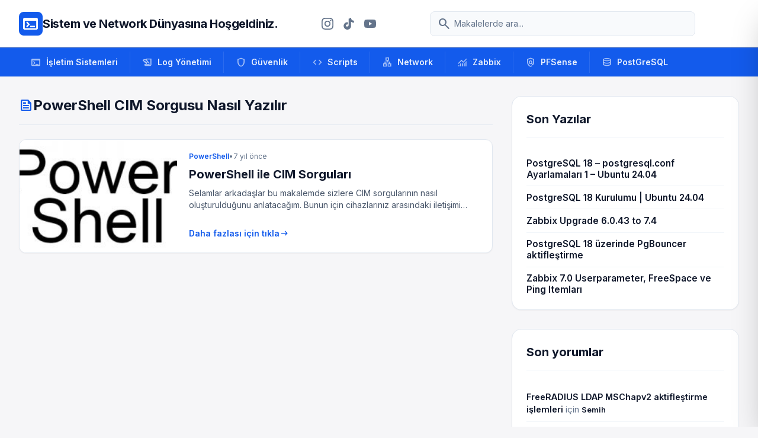

--- FILE ---
content_type: text/html; charset=UTF-8
request_url: https://sistemdostu.com/Konu/powershell-cim-sorgusu-nasil-yazilir/
body_size: 17533
content:
<!DOCTYPE html>
<html class="light" lang="tr">

<head>
    <meta charset="UTF-8" />
    <meta content="width=device-width, initial-scale=1.0" name="viewport" />
    <style>
        .no-scrollbar::-webkit-scrollbar {
            display: none;
        }

        .no-scrollbar {
            -ms-overflow-style: none;
            scrollbar-width: none;
        }
    </style>
    <meta name='robots' content='index, follow, max-image-preview:large, max-snippet:-1, max-video-preview:-1' />
<!-- Google tag (gtag.js) consent mode dataLayer added by Site Kit -->
<script type="text/javascript" id="google_gtagjs-js-consent-mode-data-layer">
/* <![CDATA[ */
window.dataLayer = window.dataLayer || [];function gtag(){dataLayer.push(arguments);}
gtag('consent', 'default', {"ad_personalization":"denied","ad_storage":"denied","ad_user_data":"denied","analytics_storage":"denied","functionality_storage":"denied","security_storage":"denied","personalization_storage":"denied","region":["AT","BE","BG","CH","CY","CZ","DE","DK","EE","ES","FI","FR","GB","GR","HR","HU","IE","IS","IT","LI","LT","LU","LV","MT","NL","NO","PL","PT","RO","SE","SI","SK"],"wait_for_update":500});
window._googlesitekitConsentCategoryMap = {"statistics":["analytics_storage"],"marketing":["ad_storage","ad_user_data","ad_personalization"],"functional":["functionality_storage","security_storage"],"preferences":["personalization_storage"]};
window._googlesitekitConsents = {"ad_personalization":"denied","ad_storage":"denied","ad_user_data":"denied","analytics_storage":"denied","functionality_storage":"denied","security_storage":"denied","personalization_storage":"denied","region":["AT","BE","BG","CH","CY","CZ","DE","DK","EE","ES","FI","FR","GB","GR","HR","HU","IE","IS","IT","LI","LT","LU","LV","MT","NL","NO","PL","PT","RO","SE","SI","SK"],"wait_for_update":500};
/* ]]> */
</script>
<!-- End Google tag (gtag.js) consent mode dataLayer added by Site Kit -->

	<!-- This site is optimized with the Yoast SEO plugin v26.6 - https://yoast.com/wordpress/plugins/seo/ -->
	<title>PowerShell CIM Sorgusu Nasıl Yazılır arşivleri - Sistem ve Network Dünyasına Hoşgeldiniz.</title>
	<link rel="canonical" href="https://sistemdostu.com/Konu/powershell-cim-sorgusu-nasil-yazilir/" />
	<meta property="og:locale" content="tr_TR" />
	<meta property="og:type" content="article" />
	<meta property="og:title" content="PowerShell CIM Sorgusu Nasıl Yazılır arşivleri - Sistem ve Network Dünyasına Hoşgeldiniz." />
	<meta property="og:url" content="https://sistemdostu.com/Konu/powershell-cim-sorgusu-nasil-yazilir/" />
	<meta property="og:site_name" content="Sistem ve Network Dünyasına Hoşgeldiniz." />
	<meta name="twitter:card" content="summary_large_image" />
	<script type="application/ld+json" class="yoast-schema-graph">{"@context":"https://schema.org","@graph":[{"@type":"CollectionPage","@id":"https://sistemdostu.com/Konu/powershell-cim-sorgusu-nasil-yazilir/","url":"https://sistemdostu.com/Konu/powershell-cim-sorgusu-nasil-yazilir/","name":"PowerShell CIM Sorgusu Nasıl Yazılır arşivleri - Sistem ve Network Dünyasına Hoşgeldiniz.","isPartOf":{"@id":"https://sistemdostu.com/#website"},"primaryImageOfPage":{"@id":"https://sistemdostu.com/Konu/powershell-cim-sorgusu-nasil-yazilir/#primaryimage"},"image":{"@id":"https://sistemdostu.com/Konu/powershell-cim-sorgusu-nasil-yazilir/#primaryimage"},"thumbnailUrl":"https://sistemdostu.com/wp-content/uploads/2019/01/PowerShell-Front-Page.jpg","breadcrumb":{"@id":"https://sistemdostu.com/Konu/powershell-cim-sorgusu-nasil-yazilir/#breadcrumb"},"inLanguage":"tr"},{"@type":"ImageObject","inLanguage":"tr","@id":"https://sistemdostu.com/Konu/powershell-cim-sorgusu-nasil-yazilir/#primaryimage","url":"https://sistemdostu.com/wp-content/uploads/2019/01/PowerShell-Front-Page.jpg","contentUrl":"https://sistemdostu.com/wp-content/uploads/2019/01/PowerShell-Front-Page.jpg","width":400,"height":200},{"@type":"BreadcrumbList","@id":"https://sistemdostu.com/Konu/powershell-cim-sorgusu-nasil-yazilir/#breadcrumb","itemListElement":[{"@type":"ListItem","position":1,"name":"Ana sayfa","item":"https://sistemdostu.com/"},{"@type":"ListItem","position":2,"name":"PowerShell CIM Sorgusu Nasıl Yazılır"}]},{"@type":"WebSite","@id":"https://sistemdostu.com/#website","url":"https://sistemdostu.com/","name":"Sistem ve Network Dünyasına Hoşgeldiniz.","description":"Bilgi paylaştıkça çoğalır..!!!","potentialAction":[{"@type":"SearchAction","target":{"@type":"EntryPoint","urlTemplate":"https://sistemdostu.com/?s={search_term_string}"},"query-input":{"@type":"PropertyValueSpecification","valueRequired":true,"valueName":"search_term_string"}}],"inLanguage":"tr"}]}</script>
	<!-- / Yoast SEO plugin. -->


<link rel='dns-prefetch' href='//cdn.tailwindcss.com' />
<link rel='dns-prefetch' href='//cdnjs.cloudflare.com' />
<link rel='dns-prefetch' href='//www.googletagmanager.com' />
<link rel='dns-prefetch' href='//fonts.googleapis.com' />
<link rel='dns-prefetch' href='//pagead2.googlesyndication.com' />
<link rel="alternate" type="application/rss+xml" title="Sistem ve Network Dünyasına Hoşgeldiniz. &raquo; PowerShell CIM Sorgusu Nasıl Yazılır etiket akışı" href="https://sistemdostu.com/Konu/powershell-cim-sorgusu-nasil-yazilir/feed/" />
<style id='wp-img-auto-sizes-contain-inline-css' type='text/css'>
img:is([sizes=auto i],[sizes^="auto," i]){contain-intrinsic-size:3000px 1500px}
/*# sourceURL=wp-img-auto-sizes-contain-inline-css */
</style>
<style id='wp-emoji-styles-inline-css' type='text/css'>

	img.wp-smiley, img.emoji {
		display: inline !important;
		border: none !important;
		box-shadow: none !important;
		height: 1em !important;
		width: 1em !important;
		margin: 0 0.07em !important;
		vertical-align: -0.1em !important;
		background: none !important;
		padding: 0 !important;
	}
/*# sourceURL=wp-emoji-styles-inline-css */
</style>
<style id='wp-block-library-inline-css' type='text/css'>
:root{--wp-block-synced-color:#7a00df;--wp-block-synced-color--rgb:122,0,223;--wp-bound-block-color:var(--wp-block-synced-color);--wp-editor-canvas-background:#ddd;--wp-admin-theme-color:#007cba;--wp-admin-theme-color--rgb:0,124,186;--wp-admin-theme-color-darker-10:#006ba1;--wp-admin-theme-color-darker-10--rgb:0,107,160.5;--wp-admin-theme-color-darker-20:#005a87;--wp-admin-theme-color-darker-20--rgb:0,90,135;--wp-admin-border-width-focus:2px}@media (min-resolution:192dpi){:root{--wp-admin-border-width-focus:1.5px}}.wp-element-button{cursor:pointer}:root .has-very-light-gray-background-color{background-color:#eee}:root .has-very-dark-gray-background-color{background-color:#313131}:root .has-very-light-gray-color{color:#eee}:root .has-very-dark-gray-color{color:#313131}:root .has-vivid-green-cyan-to-vivid-cyan-blue-gradient-background{background:linear-gradient(135deg,#00d084,#0693e3)}:root .has-purple-crush-gradient-background{background:linear-gradient(135deg,#34e2e4,#4721fb 50%,#ab1dfe)}:root .has-hazy-dawn-gradient-background{background:linear-gradient(135deg,#faaca8,#dad0ec)}:root .has-subdued-olive-gradient-background{background:linear-gradient(135deg,#fafae1,#67a671)}:root .has-atomic-cream-gradient-background{background:linear-gradient(135deg,#fdd79a,#004a59)}:root .has-nightshade-gradient-background{background:linear-gradient(135deg,#330968,#31cdcf)}:root .has-midnight-gradient-background{background:linear-gradient(135deg,#020381,#2874fc)}:root{--wp--preset--font-size--normal:16px;--wp--preset--font-size--huge:42px}.has-regular-font-size{font-size:1em}.has-larger-font-size{font-size:2.625em}.has-normal-font-size{font-size:var(--wp--preset--font-size--normal)}.has-huge-font-size{font-size:var(--wp--preset--font-size--huge)}.has-text-align-center{text-align:center}.has-text-align-left{text-align:left}.has-text-align-right{text-align:right}.has-fit-text{white-space:nowrap!important}#end-resizable-editor-section{display:none}.aligncenter{clear:both}.items-justified-left{justify-content:flex-start}.items-justified-center{justify-content:center}.items-justified-right{justify-content:flex-end}.items-justified-space-between{justify-content:space-between}.screen-reader-text{border:0;clip-path:inset(50%);height:1px;margin:-1px;overflow:hidden;padding:0;position:absolute;width:1px;word-wrap:normal!important}.screen-reader-text:focus{background-color:#ddd;clip-path:none;color:#444;display:block;font-size:1em;height:auto;left:5px;line-height:normal;padding:15px 23px 14px;text-decoration:none;top:5px;width:auto;z-index:100000}html :where(.has-border-color){border-style:solid}html :where([style*=border-top-color]){border-top-style:solid}html :where([style*=border-right-color]){border-right-style:solid}html :where([style*=border-bottom-color]){border-bottom-style:solid}html :where([style*=border-left-color]){border-left-style:solid}html :where([style*=border-width]){border-style:solid}html :where([style*=border-top-width]){border-top-style:solid}html :where([style*=border-right-width]){border-right-style:solid}html :where([style*=border-bottom-width]){border-bottom-style:solid}html :where([style*=border-left-width]){border-left-style:solid}html :where(img[class*=wp-image-]){height:auto;max-width:100%}:where(figure){margin:0 0 1em}html :where(.is-position-sticky){--wp-admin--admin-bar--position-offset:var(--wp-admin--admin-bar--height,0px)}@media screen and (max-width:600px){html :where(.is-position-sticky){--wp-admin--admin-bar--position-offset:0px}}

/*# sourceURL=wp-block-library-inline-css */
</style><style id='wp-block-paragraph-inline-css' type='text/css'>
.is-small-text{font-size:.875em}.is-regular-text{font-size:1em}.is-large-text{font-size:2.25em}.is-larger-text{font-size:3em}.has-drop-cap:not(:focus):first-letter{float:left;font-size:8.4em;font-style:normal;font-weight:100;line-height:.68;margin:.05em .1em 0 0;text-transform:uppercase}body.rtl .has-drop-cap:not(:focus):first-letter{float:none;margin-left:.1em}p.has-drop-cap.has-background{overflow:hidden}:root :where(p.has-background){padding:1.25em 2.375em}:where(p.has-text-color:not(.has-link-color)) a{color:inherit}p.has-text-align-left[style*="writing-mode:vertical-lr"],p.has-text-align-right[style*="writing-mode:vertical-rl"]{rotate:180deg}
/*# sourceURL=https://sistemdostu.com/wp-includes/blocks/paragraph/style.min.css */
</style>
<style id='global-styles-inline-css' type='text/css'>
:root{--wp--preset--aspect-ratio--square: 1;--wp--preset--aspect-ratio--4-3: 4/3;--wp--preset--aspect-ratio--3-4: 3/4;--wp--preset--aspect-ratio--3-2: 3/2;--wp--preset--aspect-ratio--2-3: 2/3;--wp--preset--aspect-ratio--16-9: 16/9;--wp--preset--aspect-ratio--9-16: 9/16;--wp--preset--color--black: #000000;--wp--preset--color--cyan-bluish-gray: #abb8c3;--wp--preset--color--white: #ffffff;--wp--preset--color--pale-pink: #f78da7;--wp--preset--color--vivid-red: #cf2e2e;--wp--preset--color--luminous-vivid-orange: #ff6900;--wp--preset--color--luminous-vivid-amber: #fcb900;--wp--preset--color--light-green-cyan: #7bdcb5;--wp--preset--color--vivid-green-cyan: #00d084;--wp--preset--color--pale-cyan-blue: #8ed1fc;--wp--preset--color--vivid-cyan-blue: #0693e3;--wp--preset--color--vivid-purple: #9b51e0;--wp--preset--gradient--vivid-cyan-blue-to-vivid-purple: linear-gradient(135deg,rgb(6,147,227) 0%,rgb(155,81,224) 100%);--wp--preset--gradient--light-green-cyan-to-vivid-green-cyan: linear-gradient(135deg,rgb(122,220,180) 0%,rgb(0,208,130) 100%);--wp--preset--gradient--luminous-vivid-amber-to-luminous-vivid-orange: linear-gradient(135deg,rgb(252,185,0) 0%,rgb(255,105,0) 100%);--wp--preset--gradient--luminous-vivid-orange-to-vivid-red: linear-gradient(135deg,rgb(255,105,0) 0%,rgb(207,46,46) 100%);--wp--preset--gradient--very-light-gray-to-cyan-bluish-gray: linear-gradient(135deg,rgb(238,238,238) 0%,rgb(169,184,195) 100%);--wp--preset--gradient--cool-to-warm-spectrum: linear-gradient(135deg,rgb(74,234,220) 0%,rgb(151,120,209) 20%,rgb(207,42,186) 40%,rgb(238,44,130) 60%,rgb(251,105,98) 80%,rgb(254,248,76) 100%);--wp--preset--gradient--blush-light-purple: linear-gradient(135deg,rgb(255,206,236) 0%,rgb(152,150,240) 100%);--wp--preset--gradient--blush-bordeaux: linear-gradient(135deg,rgb(254,205,165) 0%,rgb(254,45,45) 50%,rgb(107,0,62) 100%);--wp--preset--gradient--luminous-dusk: linear-gradient(135deg,rgb(255,203,112) 0%,rgb(199,81,192) 50%,rgb(65,88,208) 100%);--wp--preset--gradient--pale-ocean: linear-gradient(135deg,rgb(255,245,203) 0%,rgb(182,227,212) 50%,rgb(51,167,181) 100%);--wp--preset--gradient--electric-grass: linear-gradient(135deg,rgb(202,248,128) 0%,rgb(113,206,126) 100%);--wp--preset--gradient--midnight: linear-gradient(135deg,rgb(2,3,129) 0%,rgb(40,116,252) 100%);--wp--preset--font-size--small: 13px;--wp--preset--font-size--medium: 20px;--wp--preset--font-size--large: 36px;--wp--preset--font-size--x-large: 42px;--wp--preset--spacing--20: 0.44rem;--wp--preset--spacing--30: 0.67rem;--wp--preset--spacing--40: 1rem;--wp--preset--spacing--50: 1.5rem;--wp--preset--spacing--60: 2.25rem;--wp--preset--spacing--70: 3.38rem;--wp--preset--spacing--80: 5.06rem;--wp--preset--shadow--natural: 6px 6px 9px rgba(0, 0, 0, 0.2);--wp--preset--shadow--deep: 12px 12px 50px rgba(0, 0, 0, 0.4);--wp--preset--shadow--sharp: 6px 6px 0px rgba(0, 0, 0, 0.2);--wp--preset--shadow--outlined: 6px 6px 0px -3px rgb(255, 255, 255), 6px 6px rgb(0, 0, 0);--wp--preset--shadow--crisp: 6px 6px 0px rgb(0, 0, 0);}:where(.is-layout-flex){gap: 0.5em;}:where(.is-layout-grid){gap: 0.5em;}body .is-layout-flex{display: flex;}.is-layout-flex{flex-wrap: wrap;align-items: center;}.is-layout-flex > :is(*, div){margin: 0;}body .is-layout-grid{display: grid;}.is-layout-grid > :is(*, div){margin: 0;}:where(.wp-block-columns.is-layout-flex){gap: 2em;}:where(.wp-block-columns.is-layout-grid){gap: 2em;}:where(.wp-block-post-template.is-layout-flex){gap: 1.25em;}:where(.wp-block-post-template.is-layout-grid){gap: 1.25em;}.has-black-color{color: var(--wp--preset--color--black) !important;}.has-cyan-bluish-gray-color{color: var(--wp--preset--color--cyan-bluish-gray) !important;}.has-white-color{color: var(--wp--preset--color--white) !important;}.has-pale-pink-color{color: var(--wp--preset--color--pale-pink) !important;}.has-vivid-red-color{color: var(--wp--preset--color--vivid-red) !important;}.has-luminous-vivid-orange-color{color: var(--wp--preset--color--luminous-vivid-orange) !important;}.has-luminous-vivid-amber-color{color: var(--wp--preset--color--luminous-vivid-amber) !important;}.has-light-green-cyan-color{color: var(--wp--preset--color--light-green-cyan) !important;}.has-vivid-green-cyan-color{color: var(--wp--preset--color--vivid-green-cyan) !important;}.has-pale-cyan-blue-color{color: var(--wp--preset--color--pale-cyan-blue) !important;}.has-vivid-cyan-blue-color{color: var(--wp--preset--color--vivid-cyan-blue) !important;}.has-vivid-purple-color{color: var(--wp--preset--color--vivid-purple) !important;}.has-black-background-color{background-color: var(--wp--preset--color--black) !important;}.has-cyan-bluish-gray-background-color{background-color: var(--wp--preset--color--cyan-bluish-gray) !important;}.has-white-background-color{background-color: var(--wp--preset--color--white) !important;}.has-pale-pink-background-color{background-color: var(--wp--preset--color--pale-pink) !important;}.has-vivid-red-background-color{background-color: var(--wp--preset--color--vivid-red) !important;}.has-luminous-vivid-orange-background-color{background-color: var(--wp--preset--color--luminous-vivid-orange) !important;}.has-luminous-vivid-amber-background-color{background-color: var(--wp--preset--color--luminous-vivid-amber) !important;}.has-light-green-cyan-background-color{background-color: var(--wp--preset--color--light-green-cyan) !important;}.has-vivid-green-cyan-background-color{background-color: var(--wp--preset--color--vivid-green-cyan) !important;}.has-pale-cyan-blue-background-color{background-color: var(--wp--preset--color--pale-cyan-blue) !important;}.has-vivid-cyan-blue-background-color{background-color: var(--wp--preset--color--vivid-cyan-blue) !important;}.has-vivid-purple-background-color{background-color: var(--wp--preset--color--vivid-purple) !important;}.has-black-border-color{border-color: var(--wp--preset--color--black) !important;}.has-cyan-bluish-gray-border-color{border-color: var(--wp--preset--color--cyan-bluish-gray) !important;}.has-white-border-color{border-color: var(--wp--preset--color--white) !important;}.has-pale-pink-border-color{border-color: var(--wp--preset--color--pale-pink) !important;}.has-vivid-red-border-color{border-color: var(--wp--preset--color--vivid-red) !important;}.has-luminous-vivid-orange-border-color{border-color: var(--wp--preset--color--luminous-vivid-orange) !important;}.has-luminous-vivid-amber-border-color{border-color: var(--wp--preset--color--luminous-vivid-amber) !important;}.has-light-green-cyan-border-color{border-color: var(--wp--preset--color--light-green-cyan) !important;}.has-vivid-green-cyan-border-color{border-color: var(--wp--preset--color--vivid-green-cyan) !important;}.has-pale-cyan-blue-border-color{border-color: var(--wp--preset--color--pale-cyan-blue) !important;}.has-vivid-cyan-blue-border-color{border-color: var(--wp--preset--color--vivid-cyan-blue) !important;}.has-vivid-purple-border-color{border-color: var(--wp--preset--color--vivid-purple) !important;}.has-vivid-cyan-blue-to-vivid-purple-gradient-background{background: var(--wp--preset--gradient--vivid-cyan-blue-to-vivid-purple) !important;}.has-light-green-cyan-to-vivid-green-cyan-gradient-background{background: var(--wp--preset--gradient--light-green-cyan-to-vivid-green-cyan) !important;}.has-luminous-vivid-amber-to-luminous-vivid-orange-gradient-background{background: var(--wp--preset--gradient--luminous-vivid-amber-to-luminous-vivid-orange) !important;}.has-luminous-vivid-orange-to-vivid-red-gradient-background{background: var(--wp--preset--gradient--luminous-vivid-orange-to-vivid-red) !important;}.has-very-light-gray-to-cyan-bluish-gray-gradient-background{background: var(--wp--preset--gradient--very-light-gray-to-cyan-bluish-gray) !important;}.has-cool-to-warm-spectrum-gradient-background{background: var(--wp--preset--gradient--cool-to-warm-spectrum) !important;}.has-blush-light-purple-gradient-background{background: var(--wp--preset--gradient--blush-light-purple) !important;}.has-blush-bordeaux-gradient-background{background: var(--wp--preset--gradient--blush-bordeaux) !important;}.has-luminous-dusk-gradient-background{background: var(--wp--preset--gradient--luminous-dusk) !important;}.has-pale-ocean-gradient-background{background: var(--wp--preset--gradient--pale-ocean) !important;}.has-electric-grass-gradient-background{background: var(--wp--preset--gradient--electric-grass) !important;}.has-midnight-gradient-background{background: var(--wp--preset--gradient--midnight) !important;}.has-small-font-size{font-size: var(--wp--preset--font-size--small) !important;}.has-medium-font-size{font-size: var(--wp--preset--font-size--medium) !important;}.has-large-font-size{font-size: var(--wp--preset--font-size--large) !important;}.has-x-large-font-size{font-size: var(--wp--preset--font-size--x-large) !important;}
/*# sourceURL=global-styles-inline-css */
</style>

<style id='classic-theme-styles-inline-css' type='text/css'>
/*! This file is auto-generated */
.wp-block-button__link{color:#fff;background-color:#32373c;border-radius:9999px;box-shadow:none;text-decoration:none;padding:calc(.667em + 2px) calc(1.333em + 2px);font-size:1.125em}.wp-block-file__button{background:#32373c;color:#fff;text-decoration:none}
/*# sourceURL=/wp-includes/css/classic-themes.min.css */
</style>
<link rel='stylesheet' id='google-fonts-css' href='https://fonts.googleapis.com/css2?family=Inter:wght@400;500;600;700;800&#038;display=swap' type='text/css' media='all' />
<link rel='stylesheet' id='material-symbols-css' href='https://fonts.googleapis.com/css2?family=Material+Symbols+Outlined:wght,FILL@100..700,0..1&#038;display=swap' type='text/css' media='all' />
<link rel='stylesheet' id='prism-css-css' href='https://cdnjs.cloudflare.com/ajax/libs/prism/1.29.0/themes/prism-tomorrow.min.css' type='text/css' media='all' />
<link rel='stylesheet' id='sistemdostu-style-css' href='https://sistemdostu.com/wp-content/themes/SistemDostu_v1.5/style.css?ver=6.9' type='text/css' media='all' />
<script type="text/javascript" src="https://cdn.tailwindcss.com?plugins=forms,container-queries" id="tailwindcss-js"></script>
<script type="text/javascript" id="tailwindcss-js-after">
/* <![CDATA[ */

        tailwind.config = {
            darkMode: "class",
            theme: {
                extend: {
                    colors: {
                        "primary": "#135bec",
                        "primary-dark": "#0e46b9",
                        "background-light": "#f6f6f8",
                        "background-dark": "#101622",
                    },
                    fontFamily: {
                        "display": ["Inter", "sans-serif"],
                        "sans": ["Inter", "sans-serif"],
                    },
                    borderRadius: { "DEFAULT": "0.25rem", "lg": "0.5rem", "xl": "0.75rem", "2xl": "1rem", "full": "9999px" },
                },
            },
        }
    

        document.addEventListener("DOMContentLoaded", function() {
            const openBtn = document.getElementById("mobile-menu-open");
            const closeBtn = document.getElementById("mobile-menu-close");
            const overlay = document.getElementById("mobile-menu-overlay");
            const panel = document.getElementById("mobile-menu-panel");

            function openMenu() {
                overlay.classList.remove("hidden");
                setTimeout(() => {
                    panel.classList.remove("translate-x-full");
                }, 10);
                document.body.style.overflow = "hidden";
            }

            function closeMenu() {
                panel.classList.add("translate-x-full");
                setTimeout(() => {
                    overlay.classList.add("hidden");
                }, 300);
                document.body.style.overflow = "";
            }

            if(openBtn) openBtn.addEventListener("click", openMenu);
            if(closeBtn) closeBtn.addEventListener("click", closeMenu);
            if(overlay) overlay.addEventListener("click", closeMenu);
        });
    
//# sourceURL=tailwindcss-js-after
/* ]]> */
</script>

<!-- Site Kit tarafından eklenen Google etiketi (gtag.js) snippet&#039;i -->
<!-- Google Analytics snippet added by Site Kit -->
<script type="text/javascript" src="https://www.googletagmanager.com/gtag/js?id=GT-K8D5S8D4" id="google_gtagjs-js" async></script>
<script type="text/javascript" id="google_gtagjs-js-after">
/* <![CDATA[ */
window.dataLayer = window.dataLayer || [];function gtag(){dataLayer.push(arguments);}
gtag("set","linker",{"domains":["sistemdostu.com"]});
gtag("js", new Date());
gtag("set", "developer_id.dZTNiMT", true);
gtag("config", "GT-K8D5S8D4");
//# sourceURL=google_gtagjs-js-after
/* ]]> */
</script>
<link rel="https://api.w.org/" href="https://sistemdostu.com/wp-json/" /><link rel="alternate" title="JSON" type="application/json" href="https://sistemdostu.com/wp-json/wp/v2/tags/736" /><link rel="EditURI" type="application/rsd+xml" title="RSD" href="https://sistemdostu.com/xmlrpc.php?rsd" />
<meta name="generator" content="WordPress 6.9" />
<meta name="generator" content="Site Kit by Google 1.170.0" />
<!-- Site Kit tarafından eklenen Google AdSense meta etiketleri -->
<meta name="google-adsense-platform-account" content="ca-host-pub-2644536267352236">
<meta name="google-adsense-platform-domain" content="sitekit.withgoogle.com">
<!-- Site Kit tarafından eklenen Google AdSense meta etiketlerine son verin -->
<style type="text/css">.recentcomments a{display:inline !important;padding:0 !important;margin:0 !important;}</style>
<!-- Google AdSense snippet added by Site Kit -->
<script type="text/javascript" async="async" src="https://pagead2.googlesyndication.com/pagead/js/adsbygoogle.js?client=ca-pub-5972867278219282&amp;host=ca-host-pub-2644536267352236" crossorigin="anonymous"></script>

<!-- End Google AdSense snippet added by Site Kit -->
</head>

<body class="archive tag tag-powershell-cim-sorgusu-nasil-yazilir tag-736 wp-embed-responsive wp-theme-SistemDostu_v15 bg-background-light dark:bg-background-dark font-display text-slate-800 dark:text-slate-200 antialiased min-h-screen flex flex-col">
    <header class="bg-white dark:bg-slate-900 border-b border-slate-200 dark:border-slate-800 sticky top-0 z-50">
        <div class="max-w-7xl mx-auto px-4 sm:px-6 lg:px-8">
            <div class="flex items-center justify-between h-20 gap-4">
                <div class="flex items-center gap-3 shrink-0">
                    <div class="size-10 bg-primary rounded-lg flex items-center justify-center text-white">
                        <span class="material-symbols-outlined !text-3xl">terminal</span>
                    </div>
                    <a class="text-slate-900 dark:text-white text-[12px] md:text-xl font-bold tracking-tight"
                        href="https://sistemdostu.com">
                        Sistem ve Network Dünyasına Hoşgeldiniz.                    </a>
                </div>
                <!-- Social Icons -->
                <div class="hidden md:flex items-center gap-1 mx-2">
                    <!-- Instagram -->
                    <a href="https://www.instagram.com/sistemdostu/" target="_blank" rel="noopener noreferrer"
                        class="p-2 text-slate-500 hover:text-primary hover:bg-slate-50 dark:hover:bg-slate-800 rounded-full transition-all">
                        <svg class="w-5 h-5" fill="currentColor" viewBox="0 0 24 24">
                            <path
                                d="M12 2.163c3.204 0 3.584.012 4.85.07 3.252.148 4.771 1.691 4.919 4.919.058 1.265.069 1.645.069 4.849 0 3.205-.012 3.584-.069 4.849-.149 3.225-1.664 4.771-4.919 4.919-1.266.058-1.644.07-4.85.07-3.204 0-3.584-.012-4.849-.07-3.26-.149-4.771-1.699-4.919-4.92-.058-1.265-.07-1.644-.07-4.849 0-3.204.013-3.583.07-4.849.149-3.227 1.664-4.771 4.919-4.919 1.266-.057 1.645-.069 4.849-.069zm0-2.163c-3.259 0-3.667.014-4.947.072-4.358.2-6.78 2.618-6.98 6.98-.059 1.281-.073 1.689-.073 4.948 0 3.259.014 3.668.072 4.948.2 4.358 2.618 6.78 6.98 6.98 1.281.058 1.689.072 4.948.072 3.259 0 3.668-.014 4.948-.072 4.354-.2 6.782-2.618 6.979-6.98.059-1.28.073-1.689.073-4.948 0-3.259-.014-3.667-.072-4.947-.196-4.354-2.617-6.78-6.979-6.98-1.281-.059-1.69-.073-4.949-.073zm0 5.838c-3.403 0-6.162 2.759-6.162 6.162s2.759 6.163 6.162 6.163 6.162-2.759 6.162-6.163c0-3.403-2.759-6.162-6.162-6.162zm0 10.162c-2.209 0-4-1.79-4-4 0-2.209 1.791-4 4-4s4 1.791 4 4c0 2.21-1.791 4-4 4zm6.406-11.845c-.796 0-1.441.645-1.441 1.44s.645 1.44 1.441 1.44c.795 0 1.439-.645 1.439-1.44s-.644-1.44-1.439-1.44z" />
                        </svg>
                    </a>
                    <!-- TikTok -->
                    <a href="https://www.tiktok.com/@sistemdostu" target="_blank" rel="noopener noreferrer"
                        class="p-2 text-slate-500 hover:text-primary hover:bg-slate-50 dark:hover:bg-slate-800 rounded-full transition-all">
                        <svg class="w-5 h-5" fill="currentColor" viewBox="0 0 24 24">
                            <path
                                d="M12.525.02c1.31-.02 2.61-.01 3.91-.02.08 1.53.63 3.09 1.75 4.17 1.12 1.11 2.7 1.62 4.24 1.79v4.03c-1.44-.05-2.89-.35-4.2-.97-.57-.26-1.1-.59-1.62-.93-.01 2.92.01 5.84-.02 8.75-.08 1.4-.54 2.79-1.35 3.94-1.31 1.92-3.58 3.17-5.91 3.21-1.43.08-2.86-.31-4.08-1.03-2.02-1.19-3.44-3.37-3.65-5.71-.02-.5-.03-1-.01-1.49.18-1.9 1.12-3.72 2.58-4.96 1.66-1.44 3.98-2.13 6.15-1.72.02 1.48-.04 2.96-.04 4.44-.99-.32-2.15-.23-3.02.37-.63.35-1.08 1.08-1.15 1.84-.04.52.15 1.03.5 1.41.63.63 1.58.83 2.45.65.68-.13 1.29-.49 1.76-.98.54-.57.86-1.33.86-2.12.01-4.04-.01-8.08.01-12.12-.02-.21-.01-.42-.01-.63.35-.02.7-.04 1.05-.05.78-.01.99-.01 1.78-.02z" />
                        </svg>
                    </a>
                    <!-- YouTube -->
                    <a href="https://www.youtube.com/@SistemDostu" target="_blank" rel="noopener noreferrer"
                        class="p-2 text-slate-500 hover:text-primary hover:bg-slate-50 dark:hover:bg-slate-800 rounded-full transition-all">
                        <svg class="w-5 h-5" fill="currentColor" viewBox="0 0 24 24">
                            <path
                                d="M23.498 6.186a3.016 3.016 0 0 0-2.122-2.136C19.505 3.545 12 3.545 12 3.545s-7.505 0-9.377.505A3.017 3.017 0 0 0 .502 6.186C0 8.07 0 12 0 12s0 3.93.502 5.814a3.016 3.016 0 0 0 2.122 2.136c1.871.505 9.376.505 9.376.505s7.505 0 9.377-.505a3.015 3.015 0 0 0 2.122-2.136C24 15.93 24 12 24 12s0-3.93-.502-5.814zM9.545 15.568V8.432L15.818 12l-6.273 3.568z" />
                        </svg>
                    </a>
                </div>
                <div class="hidden md:flex flex-1 max-w-md mx-4">
                    <div class="relative w-full text-slate-500 focus-within:text-primary">
                        <div class="absolute inset-y-0 left-0 pl-3 flex items-center pointer-events-none">
                            <span class="material-symbols-outlined">search</span>
                        </div>
                        <form method="get" action="https://sistemdostu.com/">
                            <input name="s"
                                class="block w-full pl-10 pr-3 py-2.5 border border-slate-200 dark:border-slate-700 rounded-lg leading-5 bg-slate-50 dark:bg-slate-800 text-slate-900 dark:text-white placeholder-slate-500 focus:outline-none focus:ring-1 focus:ring-primary focus:border-primary sm:text-sm transition duration-150 ease-in-out"
                                placeholder="Makalelerde ara..." type="text"
                                value="" />
                        </form>
                    </div>
                </div>
                <div class="flex items-center gap-2">
                    <button id="mobile-menu-open"
                        class="text-slate-500 hover:text-primary transition-colors block md:hidden p-2">
                        <span class="material-symbols-outlined">menu</span>
                    </button>
                </div>
            </div>
        </div>

        <!-- Mobile Menu Overlay -->
        <div id="mobile-menu-overlay" class="fixed inset-0 bg-slate-900/50 backdrop-blur-sm z-[60] hidden"></div>

        <!-- Mobile Menu Panel -->
        <div id="mobile-menu-panel"
            class="fixed top-0 right-0 h-full w-[300px] bg-white dark:bg-slate-900 border-l border-slate-200 dark:border-slate-800 z-[70] transform translate-x-full transition-transform duration-300 ease-in-out shadow-2xl flex flex-col">
            <div class="p-4 border-b border-slate-100 dark:border-slate-800 flex items-center justify-between">
                <span class="font-bold text-slate-900 dark:text-white">Menü</span>
                <button id="mobile-menu-close" class="p-2 text-slate-500 hover:text-primary transition-colors">
                    <span class="material-symbols-outlined">close</span>
                </button>
            </div>

            <div class="flex-grow overflow-y-auto p-4 space-y-6">
                <!-- Mobile Search -->
                <div>
                    <form method="get" action="https://sistemdostu.com/" class="relative">
                        <span
                            class="material-symbols-outlined absolute left-3 top-1/2 -translate-y-1/2 text-slate-400 text-xl">search</span>
                        <input name="s"
                            class="block w-full pl-10 pr-3 py-2.5 border border-slate-200 dark:border-slate-700 rounded-lg leading-5 bg-slate-50 dark:bg-slate-800 text-slate-900 dark:text-white placeholder-slate-500 focus:outline-none focus:ring-1 focus:ring-primary focus:border-primary sm:text-sm transition duration-150 ease-in-out"
                            placeholder="Makalelerde ara..." type="text" value="" />
                    </form>
                </div>

                <!-- Mobile Nav -->
                <div>
                    <p
                        class="text-[10px] uppercase font-bold text-slate-400 dark:text-slate-500 tracking-wider mb-2 px-2">
                        Kategoriler</p>
                    <nav class="mobile-nav"><ul id="menu-windows" class="space-y-1"><li class="menu-item menu-item-type-taxonomy menu-item-object-category"><a href="https://sistemdostu.com/Bolum/isletim-sistemleri/" class="flex items-center p-3 text-slate-700 dark:text-slate-200 hover:bg-slate-50 dark:hover:bg-slate-800 rounded-xl transition-colors font-medium"><span class="material-symbols-outlined text-xl mr-3 text-slate-400">terminal</span><span>İşletim Sistemleri</span></a></li>
<li class="menu-item menu-item-type-taxonomy menu-item-object-category"><a href="https://sistemdostu.com/Bolum/gvnlk/" class="flex items-center p-3 text-slate-700 dark:text-slate-200 hover:bg-slate-50 dark:hover:bg-slate-800 rounded-xl transition-colors font-medium"><span class="material-symbols-outlined text-xl mr-3 text-slate-400">history_edu</span><span>Log Yönetimi</span></a></li>
<li class="menu-item menu-item-type-taxonomy menu-item-object-category"><a href="https://sistemdostu.com/Bolum/guvenlik-duvari/" class="flex items-center p-3 text-slate-700 dark:text-slate-200 hover:bg-slate-50 dark:hover:bg-slate-800 rounded-xl transition-colors font-medium"><span class="material-symbols-outlined text-xl mr-3 text-slate-400">shield</span><span>Güvenlik</span></a></li>
<li class="menu-item menu-item-type-taxonomy menu-item-object-category"><a href="https://sistemdostu.com/Bolum/scripts/" class="flex items-center p-3 text-slate-700 dark:text-slate-200 hover:bg-slate-50 dark:hover:bg-slate-800 rounded-xl transition-colors font-medium"><span class="material-symbols-outlined text-xl mr-3 text-slate-400">code</span><span>Scripts</span></a></li>
<li class="menu-item menu-item-type-taxonomy menu-item-object-category"><a href="https://sistemdostu.com/Bolum/network/" class="flex items-center p-3 text-slate-700 dark:text-slate-200 hover:bg-slate-50 dark:hover:bg-slate-800 rounded-xl transition-colors font-medium"><span class="material-symbols-outlined text-xl mr-3 text-slate-400">lan</span><span>Network</span></a></li>
<li class="menu-item menu-item-type-taxonomy menu-item-object-category"><a href="https://sistemdostu.com/Bolum/gvnlk/zabbix/" class="flex items-center p-3 text-slate-700 dark:text-slate-200 hover:bg-slate-50 dark:hover:bg-slate-800 rounded-xl transition-colors font-medium"><span class="material-symbols-outlined text-xl mr-3 text-slate-400">monitoring</span><span>Zabbix</span></a></li>
<li class="menu-item menu-item-type-taxonomy menu-item-object-category"><a href="https://sistemdostu.com/Bolum/guvenlik-duvari/pfsense/" class="flex items-center p-3 text-slate-700 dark:text-slate-200 hover:bg-slate-50 dark:hover:bg-slate-800 rounded-xl transition-colors font-medium"><span class="material-symbols-outlined text-xl mr-3 text-slate-400">policy</span><span>PFSense</span></a></li>
<li class="menu-item menu-item-type-taxonomy menu-item-object-category"><a href="https://sistemdostu.com/Bolum/scripts/postgres/" class="flex items-center p-3 text-slate-700 dark:text-slate-200 hover:bg-slate-50 dark:hover:bg-slate-800 rounded-xl transition-colors font-medium"><span class="material-symbols-outlined text-xl mr-3 text-slate-400">database</span><span>PostGreSQL</span></a></li>
</ul></nav>                </div>

                <!-- Mobile Socials -->
                <div>
                    <p
                        class="text-[10px] uppercase font-bold text-slate-400 dark:text-slate-500 tracking-wider mb-3 px-2">
                        Bizi Takip Edin</p>
                    <div class="flex items-center gap-2 px-2">
                        <a href="https://www.instagram.com/sistemdostu/" target="_blank"
                            class="size-10 flex items-center justify-center bg-slate-50 dark:bg-slate-800 text-slate-500 hover:text-primary hover:bg-primary/10 rounded-xl transition-all">
                            <svg class="w-5 h-5" fill="currentColor" viewBox="0 0 24 24">
                                <path
                                    d="M12 2.163c3.204 0 3.584.012 4.85.07 3.252.148 4.771 1.691 4.919 4.919.058 1.265.069 1.645.069 4.849 0 3.205-.012 3.584-.069 4.849-.149 3.225-1.664 4.771-4.919 4.919-1.266.058-1.644.07-4.85.07-3.204 0-3.584-.012-4.849-.07-3.26-.149-4.771-1.699-4.919-4.92-.058-1.265-.07-1.644-.07-4.849 0-3.204.013-3.583.07-4.849.149-3.227 1.664-4.771 4.919-4.919 1.266-.057 1.645-.069 4.849-.069zm0-2.163c-3.259 0-3.667.014-4.947.072-4.358.2-6.78 2.618-6.98 6.98-.059 1.281-.073 1.689-.073 4.948 0 3.259.014 3.668.072 4.948.2 4.358 2.618 6.78 6.98 6.98 1.281.058 1.689.072 4.948.072 3.259 0 3.668-.014 4.948-.072 4.354-.2 6.782-2.618 6.979-6.98.059-1.28.073-1.689.073-4.948 0-3.259-.014-3.667-.072-4.947-.196-4.354-2.617-6.78-6.979-6.98-1.281-.059-1.69-.073-4.949-.073zm0 5.838c-3.403 0-6.162 2.759-6.162 6.162s2.759 6.163 6.162 6.163 6.162-2.759 6.162-6.163c0-3.403-2.759-6.162-6.162-6.162zm0 10.162c-2.209 0-4-1.79-4-4 0-2.209 1.791-4 4-4s4 1.791 4 4c0 2.21-1.791 4-4 4zm6.406-11.845c-.796 0-1.441.645-1.441 1.44s.645 1.44 1.441 1.44c.795 0 1.439-.645 1.439-1.44s-.644-1.44-1.439-1.44z" />
                            </svg>
                        </a>
                        <a href="https://www.tiktok.com/@sistemdostu" target="_blank"
                            class="size-10 flex items-center justify-center bg-slate-50 dark:bg-slate-800 text-slate-500 hover:text-black dark:hover:text-white hover:bg-slate-100 dark:hover:bg-slate-700 rounded-xl transition-all">
                            <svg class="w-5 h-5" fill="currentColor" viewBox="0 0 24 24">
                                <path
                                    d="M12.525.02c1.31-.02 2.61-.01 3.91-.02.08 1.53.63 3.09 1.75 4.17 1.12 1.11 2.7 1.62 4.24 1.79v4.03c-1.44-.05-2.89-.35-4.2-.97-.57-.26-1.1-.59-1.62-.93-.01 2.92.01 5.84-.02 8.75-.08 1.4-.54 2.79-1.35 3.94-1.31 1.92-3.58 3.17-5.91 3.21-1.43.08-2.86-.31-4.08-1.03-2.02-1.19-3.44-3.37-3.65-5.71-.02-.5-.03-1-.01-1.49.18-1.9 1.12-3.72 2.58-4.96 1.66-1.44 3.98-2.13 6.15-1.72.02 1.48-.04 2.96-.04 4.44-.99-.32-2.15-.23-3.02.37-.63.35-1.08 1.08-1.15 1.84-.04.52.15 1.03.5 1.41.63.63 1.58.83 2.45.65.68-.13 1.29-.49 1.76-.98.54-.57.86-1.33.86-2.12.01-4.04-.01-8.08.01-12.12-.02-.21-.01-.42-.01-.63.35-.02.7-.04 1.05-.05.78-.01.99-.01 1.78-.02z" />
                            </svg>
                        </a>
                        <a href="https://www.youtube.com/@SistemDostu" target="_blank"
                            class="size-10 flex items-center justify-center bg-slate-50 dark:bg-slate-800 text-slate-500 hover:text-red-600 hover:bg-red-50 dark:hover:bg-red-900/10 rounded-xl transition-all">
                            <svg class="w-5 h-5" fill="currentColor" viewBox="0 0 24 24">
                                <path
                                    d="M23.498 6.186a3.016 3.016 0 0 0-2.122-2.136C19.505 3.545 12 3.545 12 3.545s-7.505 0-9.377.505A3.017 3.017 0 0 0 .502 6.186C0 8.07 0 12 0 12s0 3.93.502 5.814a3.016 3.016 0 0 0 2.122 2.136c1.871.505 9.376.505 9.376.505s7.505 0 9.377-.505a3.015 3.015 0 0 0 2.122-2.136C24 15.93 24 12 24 12s0-3.93-.502-5.814zM9.545 15.568V8.432L15.818 12l-6.273 3.568z" />
                            </svg>
                        </a>
                    </div>
                </div>
            </div>
        </div>

        <nav class="bg-primary text-white border-t border-primary-dark hidden md:block">
            <div class="max-w-7xl mx-auto px-4 sm:px-6 lg:px-8">
                <div class="flex items-center space-x-1 h-12">
                    <nav class="hidden md:block"><ul id="menu-windows-1" class="flex items-center gap-1 divide-x divide-white/10"><li class="menu-item menu-item-type-taxonomy menu-item-object-category menu-item-4210"><a href="https://sistemdostu.com/Bolum/isletim-sistemleri/" class="flex items-center justify-between whitespace-nowrap transition-colors px-4 py-2 text-sm font-semibold text-white/90 hover:text-white hover:bg-white/10 rounded-lg mx-1"><span class="flex items-center"><span class="material-symbols-outlined text-[18px] mr-2 opacity-70">terminal</span>İşletim Sistemleri</span><span class="flex items-center"></span></a></li>
<li class="menu-item menu-item-type-taxonomy menu-item-object-category menu-item-4121"><a href="https://sistemdostu.com/Bolum/gvnlk/" class="flex items-center justify-between whitespace-nowrap transition-colors px-4 py-2 text-sm font-semibold text-white/90 hover:text-white hover:bg-white/10 rounded-lg mx-1"><span class="flex items-center"><span class="material-symbols-outlined text-[18px] mr-2 opacity-70">history_edu</span>Log Yönetimi</span><span class="flex items-center"></span></a></li>
<li class="menu-item menu-item-type-taxonomy menu-item-object-category menu-item-4211"><a href="https://sistemdostu.com/Bolum/guvenlik-duvari/" class="flex items-center justify-between whitespace-nowrap transition-colors px-4 py-2 text-sm font-semibold text-white/90 hover:text-white hover:bg-white/10 rounded-lg mx-1"><span class="flex items-center"><span class="material-symbols-outlined text-[18px] mr-2 opacity-70">shield</span>Güvenlik</span><span class="flex items-center"></span></a></li>
<li class="menu-item menu-item-type-taxonomy menu-item-object-category menu-item-4212"><a href="https://sistemdostu.com/Bolum/scripts/" class="flex items-center justify-between whitespace-nowrap transition-colors px-4 py-2 text-sm font-semibold text-white/90 hover:text-white hover:bg-white/10 rounded-lg mx-1"><span class="flex items-center"><span class="material-symbols-outlined text-[18px] mr-2 opacity-70">code</span>Scripts</span><span class="flex items-center"></span></a></li>
<li class="menu-item menu-item-type-taxonomy menu-item-object-category menu-item-4213"><a href="https://sistemdostu.com/Bolum/network/" class="flex items-center justify-between whitespace-nowrap transition-colors px-4 py-2 text-sm font-semibold text-white/90 hover:text-white hover:bg-white/10 rounded-lg mx-1"><span class="flex items-center"><span class="material-symbols-outlined text-[18px] mr-2 opacity-70">lan</span>Network</span><span class="flex items-center"></span></a></li>
<li class="menu-item menu-item-type-taxonomy menu-item-object-category menu-item-6054"><a href="https://sistemdostu.com/Bolum/gvnlk/zabbix/" class="flex items-center justify-between whitespace-nowrap transition-colors px-4 py-2 text-sm font-semibold text-white/90 hover:text-white hover:bg-white/10 rounded-lg mx-1"><span class="flex items-center"><span class="material-symbols-outlined text-[18px] mr-2 opacity-70">monitoring</span>Zabbix</span><span class="flex items-center"></span></a></li>
<li class="menu-item menu-item-type-taxonomy menu-item-object-category menu-item-6055"><a href="https://sistemdostu.com/Bolum/guvenlik-duvari/pfsense/" class="flex items-center justify-between whitespace-nowrap transition-colors px-4 py-2 text-sm font-semibold text-white/90 hover:text-white hover:bg-white/10 rounded-lg mx-1"><span class="flex items-center"><span class="material-symbols-outlined text-[18px] mr-2 opacity-70">policy</span>PFSense</span><span class="flex items-center"></span></a></li>
<li class="menu-item menu-item-type-taxonomy menu-item-object-category menu-item-6056"><a href="https://sistemdostu.com/Bolum/scripts/postgres/" class="flex items-center justify-between whitespace-nowrap transition-colors px-4 py-2 text-sm font-semibold text-white/90 hover:text-white hover:bg-white/10 rounded-lg mx-1"><span class="flex items-center"><span class="material-symbols-outlined text-[18px] mr-2 opacity-70">database</span>PostGreSQL</span><span class="flex items-center"></span></a></li>
</ul></nav>                                    </div>
            </div>
        </nav>
    </header>
    <main class="flex-grow">
        <div class="max-w-7xl mx-auto px-4 sm:px-6 lg:px-8 py-8">
            <div class="grid grid-cols-1 lg:grid-cols-12 gap-8">
<div class="lg:col-span-8 flex flex-col gap-10">
    <section>
        <div class="flex items-center justify-between mb-6 border-b border-slate-200 pb-4">
            <h2 class="text-2xl font-bold text-slate-900 dark:text-white flex items-center gap-2">
                <span class="material-symbols-outlined text-primary">feed</span>
                PowerShell CIM Sorgusu Nasıl Yazılır            </h2>
        </div>
        <div class="flex flex-col gap-6">
                                <article
                        class="flex flex-col sm:flex-row bg-white dark:bg-slate-800 rounded-xl overflow-hidden shadow-sm hover:shadow-md transition-shadow border border-slate-200 dark:border-slate-700 h-full sm:h-48 group">
                        <div class="sm:w-1/3 h-48 sm:h-full relative overflow-hidden">
                            <div class="w-full h-full bg-cover bg-center transition-transform duration-500 group-hover:scale-105"
                                style="background-image: url('https://sistemdostu.com/wp-content/uploads/2019/01/PowerShell-Front-Page-300x150.jpg');"></div>
                        </div>
                        <div class="flex-1 p-5 flex flex-col justify-between">
                            <div>
                                <div class="flex items-center gap-2 mb-2 text-xs text-slate-500 dark:text-slate-400">
                                    <span class="font-semibold text-primary">PowerShell</span>                                    <span>•</span>
                                    <span>7 yıl önce</span>
                                </div>
                                <h3
                                    class="text-xl font-bold text-slate-900 dark:text-white mb-2 line-clamp-2 group-hover:text-primary transition-colors">
                                    <a href="https://sistemdostu.com/powershell-ile-cim-sorgulari/">PowerShell ile CIM Sorguları</a>
                                </h3>
                                <div class="text-slate-600 dark:text-slate-300 text-sm line-clamp-2 mb-3">
                                    <p>Selamlar arkadaşlar bu makalemde sizlere CIM sorgularının nasıl oluşturulduğunu anlatacağım. Bunun için cihazlarınız arasındaki iletişimi sağlamak için önceki makalelerimde olan Firewall ve Servis ayarlarını yapmanız gerekmektedir. Daha sonra WMI objectde kullanmış olduğumuz kodların başındaki CMDLET’i değiştirerek Get-CimInstance yapacağız. &gt; Get-CimInstance –Query “ select * from win32_operatingsystem where caption like ‘%windows 10%’” –ComputerName Win10Pc1 // Kod [&hellip;]</p>
                                </div>
                            </div>
                            <a class="inline-flex items-center text-sm font-semibold text-primary hover:text-primary-dark gap-1 group/btn"
                                href="https://sistemdostu.com/powershell-ile-cim-sorgulari/">
                                Daha fazlası için tıkla
                                <span
                                    class="material-symbols-outlined text-base group-hover/btn:translate-x-1 transition-transform">arrow_right_alt</span>
                            </a>
                        </div>
                    </article>
                        </div>

        <div class="mt-8 flex justify-center">
                    </div>
    </section>
</div>

<aside class="lg:col-span-4 space-y-8">
            <div class="sidebar-widgets">
            
		<section id="recent-posts-2" class="widget widget_recent_entries bg-white dark:bg-slate-800 rounded-2xl p-6 shadow-sm border border-slate-200 dark:border-slate-700 mb-8">
		<h2 class="widget-title text-xl font-bold text-slate-900 dark:text-white mb-6 flex items-center gap-2 border-b border-slate-100 dark:border-slate-700 pb-4">Son Yazılar</h2>
		<ul>
											<li>
					<a href="https://sistemdostu.com/postgresql-18-postgresql-conf-ayarlamalari-1-ubuntu-24-04/">PostgreSQL 18 &#8211; postgresql.conf Ayarlamaları 1 &#8211; Ubuntu 24.04</a>
									</li>
											<li>
					<a href="https://sistemdostu.com/postgresql18-kurulumu-ubuntu-24-04/">PostgreSQL 18 Kurulumu | Ubuntu 24.04</a>
									</li>
											<li>
					<a href="https://sistemdostu.com/zabbix-upgrade-6-0-43-to-7-4/">Zabbix Upgrade 6.0.43 to 7.4</a>
									</li>
											<li>
					<a href="https://sistemdostu.com/postgresql-18-uzerinde-pgbouncer-aktiflestirme/">PostgreSQL 18 üzerinde PgBouncer aktifleştirme</a>
									</li>
											<li>
					<a href="https://sistemdostu.com/zabbix-7-0-userparameter-freespace-ve-ping-itemlari/">Zabbix 7.0 Userparameter, FreeSpace ve Ping Itemları</a>
									</li>
					</ul>

		</section><section id="recent-comments-2" class="widget widget_recent_comments bg-white dark:bg-slate-800 rounded-2xl p-6 shadow-sm border border-slate-200 dark:border-slate-700 mb-8"><h2 class="widget-title text-xl font-bold text-slate-900 dark:text-white mb-6 flex items-center gap-2 border-b border-slate-100 dark:border-slate-700 pb-4">Son yorumlar</h2><ul id="recentcomments"><li class="recentcomments"><a href="https://sistemdostu.com/freeradius-ldap-mschapv2-aktiflestirme-islemleri/#comment-1967">FreeRADIUS LDAP MSChapv2 aktifleştirme işlemleri</a> için <span class="comment-author-link"><a href="http://www.sistemdostu.com" class="url" rel="ugc external nofollow">Semih</a></span></li><li class="recentcomments"><a href="https://sistemdostu.com/freeradius-ldap-mschapv2-aktiflestirme-islemleri/#comment-1965">FreeRADIUS LDAP MSChapv2 aktifleştirme işlemleri</a> için <span class="comment-author-link"><a href="http://www.sistemdostu.com" class="url" rel="ugc external nofollow">Semih</a></span></li><li class="recentcomments"><a href="https://sistemdostu.com/freeradius-ldap-mschapv2-aktiflestirme-islemleri/#comment-1963">FreeRADIUS LDAP MSChapv2 aktifleştirme işlemleri</a> için <span class="comment-author-link"><a href="http://www.sistemdostu.com" class="url" rel="ugc external nofollow">Semih</a></span></li><li class="recentcomments"><a href="https://sistemdostu.com/freeradius-ldap-mschapv2-aktiflestirme-islemleri/#comment-1961">FreeRADIUS LDAP MSChapv2 aktifleştirme işlemleri</a> için <span class="comment-author-link">Kadir</span></li><li class="recentcomments"><a href="https://sistemdostu.com/freeradius-ldap-mschapv2-aktiflestirme-islemleri/#comment-1960">FreeRADIUS LDAP MSChapv2 aktifleştirme işlemleri</a> için <span class="comment-author-link"><a href="http://www.sistemdostu.com" class="url" rel="ugc external nofollow">Semih</a></span></li></ul></section>        </div>
    
    <!-- Özel Kategori Listesi -->
    <div
        class="bg-white dark:bg-slate-800 rounded-xl shadow-sm border border-slate-200 dark:border-slate-700 overflow-hidden">
        <div class="bg-primary/5 p-4 border-b border-primary/10">
            <h3 class="text-lg font-bold text-slate-900 dark:text-white flex items-center gap-2">
                <span class="material-symbols-outlined text-primary">category</span>
                Kategoriler
            </h3>
        </div>
        <ul class="divide-y divide-slate-100 dark:divide-slate-700">
                                <li>
                        <div class="flex flex-col">
                            <div
                                class="flex items-center justify-between hover:bg-slate-50 dark:hover:bg-slate-700/50 group transition-colors  pr-2">
                                <a class="flex items-center gap-2 flex-grow py-2 pl-4"
                                    href="https://sistemdostu.com/Bolum/apache-guacamole/"
                                    style="padding-left: calc(1rem + 0px);">
                                    <span class="material-symbols-outlined text-slate-400 group-hover:text-primary text-[18px]">
                                        desktop_access_disabled                                    </span>
                                    <span
                                        class="text-slate-700 dark:text-slate-200 font-medium group-hover:text-primary text-sm">
                                        Apache-Guacamole                                    </span>
                                                                            <span
                                            class="text-xs font-semibold bg-slate-100 dark:bg-slate-700 text-slate-500 dark:text-slate-400 px-2 py-0.5 rounded-full min-w-[24px] text-center ml-auto">
                                            2                                        </span>
                                                                    </a>

                                                            </div>

                                                    </div>
                    </li>
                                        <li>
                        <div class="flex flex-col">
                            <div
                                class="flex items-center justify-between hover:bg-slate-50 dark:hover:bg-slate-700/50 group transition-colors  pr-2">
                                <a class="flex items-center gap-2 flex-grow py-2 pl-4"
                                    href="https://sistemdostu.com/Bolum/apisix/"
                                    style="padding-left: calc(1rem + 0px);">
                                    <span class="material-symbols-outlined text-slate-400 group-hover:text-primary text-[18px]">
                                        api                                    </span>
                                    <span
                                        class="text-slate-700 dark:text-slate-200 font-medium group-hover:text-primary text-sm">
                                        ApiSix                                    </span>
                                                                            <span
                                            class="text-xs font-semibold bg-slate-100 dark:bg-slate-700 text-slate-500 dark:text-slate-400 px-2 py-0.5 rounded-full min-w-[24px] text-center ml-auto">
                                            3                                        </span>
                                                                    </a>

                                                            </div>

                                                    </div>
                    </li>
                                        <li>
                        <div class="flex flex-col">
                            <div
                                class="flex items-center justify-between hover:bg-slate-50 dark:hover:bg-slate-700/50 group transition-colors  pr-2">
                                <a class="flex items-center gap-2 flex-grow py-2 pl-4"
                                    href="https://sistemdostu.com/Bolum/aws/"
                                    style="padding-left: calc(1rem + 0px);">
                                    <span class="material-symbols-outlined text-slate-400 group-hover:text-primary text-[18px]">
                                        cloud                                    </span>
                                    <span
                                        class="text-slate-700 dark:text-slate-200 font-medium group-hover:text-primary text-sm">
                                        AWS (Amazon Web Services)                                    </span>
                                                                            <span
                                            class="text-xs font-semibold bg-slate-100 dark:bg-slate-700 text-slate-500 dark:text-slate-400 px-2 py-0.5 rounded-full min-w-[24px] text-center ml-auto">
                                            1                                        </span>
                                                                    </a>

                                                            </div>

                                                    </div>
                    </li>
                                        <li>
                        <div class="flex flex-col">
                            <div
                                class="flex items-center justify-between hover:bg-slate-50 dark:hover:bg-slate-700/50 group transition-colors  pr-2">
                                <a class="flex items-center gap-2 flex-grow py-2 pl-4"
                                    href="https://sistemdostu.com/Bolum/diger/"
                                    style="padding-left: calc(1rem + 0px);">
                                    <span class="material-symbols-outlined text-slate-400 group-hover:text-primary text-[18px]">
                                        folder                                    </span>
                                    <span
                                        class="text-slate-700 dark:text-slate-200 font-medium group-hover:text-primary text-sm">
                                        Diğer                                    </span>
                                                                            <span class="ml-auto"></span>
                                                                    </a>

                                                                    <button onclick="toggleSubmenu('cat-submenu-1194', this)"
                                        class="p-1 rounded-full hover:bg-slate-200 dark:hover:bg-slate-600 text-slate-400 transition-colors">
                                        <span
                                            class="material-symbols-outlined text-sm transition-transform duration-200">expand_more</span>
                                    </button>
                                                            </div>

                                                            <ul id="cat-submenu-1194" class="hidden border-t border-slate-100 dark:border-slate-700">
                                                        <li>
                        <div class="flex flex-col">
                            <div
                                class="flex items-center justify-between hover:bg-slate-50 dark:hover:bg-slate-700/50 group transition-colors bg-slate-50 dark:bg-slate-800/50 pr-2">
                                <a class="flex items-center gap-2 flex-grow py-2 pl-4"
                                    href="https://sistemdostu.com/Bolum/diger/gmail/"
                                    style="padding-left: calc(1rem + 16px);">
                                    <span class="material-symbols-outlined text-slate-400 group-hover:text-primary text-[18px]">
                                        subdirectory_arrow_right                                    </span>
                                    <span
                                        class="text-slate-700 dark:text-slate-200 font-medium group-hover:text-primary text-sm">
                                        Google Mail                                    </span>
                                                                            <span
                                            class="text-xs font-semibold bg-slate-100 dark:bg-slate-700 text-slate-500 dark:text-slate-400 px-2 py-0.5 rounded-full min-w-[24px] text-center ml-auto">
                                            1                                        </span>
                                                                    </a>

                                                            </div>

                                                    </div>
                    </li>
                                                    </ul>
                                                    </div>
                    </li>
                                        <li>
                        <div class="flex flex-col">
                            <div
                                class="flex items-center justify-between hover:bg-slate-50 dark:hover:bg-slate-700/50 group transition-colors  pr-2">
                                <a class="flex items-center gap-2 flex-grow py-2 pl-4"
                                    href="https://sistemdostu.com/Bolum/fail2ban/"
                                    style="padding-left: calc(1rem + 0px);">
                                    <span class="material-symbols-outlined text-slate-400 group-hover:text-primary text-[18px]">
                                        block                                    </span>
                                    <span
                                        class="text-slate-700 dark:text-slate-200 font-medium group-hover:text-primary text-sm">
                                        Fail2Ban                                    </span>
                                                                            <span
                                            class="text-xs font-semibold bg-slate-100 dark:bg-slate-700 text-slate-500 dark:text-slate-400 px-2 py-0.5 rounded-full min-w-[24px] text-center ml-auto">
                                            1                                        </span>
                                                                    </a>

                                                            </div>

                                                    </div>
                    </li>
                                        <li>
                        <div class="flex flex-col">
                            <div
                                class="flex items-center justify-between hover:bg-slate-50 dark:hover:bg-slate-700/50 group transition-colors  pr-2">
                                <a class="flex items-center gap-2 flex-grow py-2 pl-4"
                                    href="https://sistemdostu.com/Bolum/freeradius/"
                                    style="padding-left: calc(1rem + 0px);">
                                    <span class="material-symbols-outlined text-slate-400 group-hover:text-primary text-[18px]">
                                        vpn_key                                    </span>
                                    <span
                                        class="text-slate-700 dark:text-slate-200 font-medium group-hover:text-primary text-sm">
                                        FreeRADIUS                                    </span>
                                                                            <span
                                            class="text-xs font-semibold bg-slate-100 dark:bg-slate-700 text-slate-500 dark:text-slate-400 px-2 py-0.5 rounded-full min-w-[24px] text-center ml-auto">
                                            4                                        </span>
                                                                    </a>

                                                            </div>

                                                    </div>
                    </li>
                                        <li>
                        <div class="flex flex-col">
                            <div
                                class="flex items-center justify-between hover:bg-slate-50 dark:hover:bg-slate-700/50 group transition-colors  pr-2">
                                <a class="flex items-center gap-2 flex-grow py-2 pl-4"
                                    href="https://sistemdostu.com/Bolum/guvenlik-duvari/"
                                    style="padding-left: calc(1rem + 0px);">
                                    <span class="material-symbols-outlined text-slate-400 group-hover:text-primary text-[18px]">
                                        shield                                    </span>
                                    <span
                                        class="text-slate-700 dark:text-slate-200 font-medium group-hover:text-primary text-sm">
                                        Güvenlik                                    </span>
                                                                            <span class="ml-auto"></span>
                                                                    </a>

                                                                    <button onclick="toggleSubmenu('cat-submenu-1039', this)"
                                        class="p-1 rounded-full hover:bg-slate-200 dark:hover:bg-slate-600 text-slate-400 transition-colors">
                                        <span
                                            class="material-symbols-outlined text-sm transition-transform duration-200">expand_more</span>
                                    </button>
                                                            </div>

                                                            <ul id="cat-submenu-1039" class="hidden border-t border-slate-100 dark:border-slate-700">
                                                        <li>
                        <div class="flex flex-col">
                            <div
                                class="flex items-center justify-between hover:bg-slate-50 dark:hover:bg-slate-700/50 group transition-colors bg-slate-50 dark:bg-slate-800/50 pr-2">
                                <a class="flex items-center gap-2 flex-grow py-2 pl-4"
                                    href="https://sistemdostu.com/Bolum/guvenlik-duvari/pfence/"
                                    style="padding-left: calc(1rem + 16px);">
                                    <span class="material-symbols-outlined text-slate-400 group-hover:text-primary text-[18px]">
                                        subdirectory_arrow_right                                    </span>
                                    <span
                                        class="text-slate-700 dark:text-slate-200 font-medium group-hover:text-primary text-sm">
                                        PacketFence                                    </span>
                                                                            <span
                                            class="text-xs font-semibold bg-slate-100 dark:bg-slate-700 text-slate-500 dark:text-slate-400 px-2 py-0.5 rounded-full min-w-[24px] text-center ml-auto">
                                            1                                        </span>
                                                                    </a>

                                                            </div>

                                                    </div>
                    </li>
                                        <li>
                        <div class="flex flex-col">
                            <div
                                class="flex items-center justify-between hover:bg-slate-50 dark:hover:bg-slate-700/50 group transition-colors bg-slate-50 dark:bg-slate-800/50 pr-2">
                                <a class="flex items-center gap-2 flex-grow py-2 pl-4"
                                    href="https://sistemdostu.com/Bolum/guvenlik-duvari/pfsense/"
                                    style="padding-left: calc(1rem + 16px);">
                                    <span class="material-symbols-outlined text-slate-400 group-hover:text-primary text-[18px]">
                                        subdirectory_arrow_right                                    </span>
                                    <span
                                        class="text-slate-700 dark:text-slate-200 font-medium group-hover:text-primary text-sm">
                                        PFSense                                    </span>
                                                                            <span
                                            class="text-xs font-semibold bg-slate-100 dark:bg-slate-700 text-slate-500 dark:text-slate-400 px-2 py-0.5 rounded-full min-w-[24px] text-center ml-auto">
                                            16                                        </span>
                                                                    </a>

                                                            </div>

                                                    </div>
                    </li>
                                                    </ul>
                                                    </div>
                    </li>
                                        <li>
                        <div class="flex flex-col">
                            <div
                                class="flex items-center justify-between hover:bg-slate-50 dark:hover:bg-slate-700/50 group transition-colors  pr-2">
                                <a class="flex items-center gap-2 flex-grow py-2 pl-4"
                                    href="https://sistemdostu.com/Bolum/haproxy/"
                                    style="padding-left: calc(1rem + 0px);">
                                    <span class="material-symbols-outlined text-slate-400 group-hover:text-primary text-[18px]">
                                        balance                                    </span>
                                    <span
                                        class="text-slate-700 dark:text-slate-200 font-medium group-hover:text-primary text-sm">
                                        HAProxy                                    </span>
                                                                            <span
                                            class="text-xs font-semibold bg-slate-100 dark:bg-slate-700 text-slate-500 dark:text-slate-400 px-2 py-0.5 rounded-full min-w-[24px] text-center ml-auto">
                                            5                                        </span>
                                                                    </a>

                                                            </div>

                                                    </div>
                    </li>
                                        <li>
                        <div class="flex flex-col">
                            <div
                                class="flex items-center justify-between hover:bg-slate-50 dark:hover:bg-slate-700/50 group transition-colors  pr-2">
                                <a class="flex items-center gap-2 flex-grow py-2 pl-4"
                                    href="https://sistemdostu.com/Bolum/isletim-sistemleri/"
                                    style="padding-left: calc(1rem + 0px);">
                                    <span class="material-symbols-outlined text-slate-400 group-hover:text-primary text-[18px]">
                                        terminal                                    </span>
                                    <span
                                        class="text-slate-700 dark:text-slate-200 font-medium group-hover:text-primary text-sm">
                                        İşletim Sistemleri                                    </span>
                                                                            <span class="ml-auto"></span>
                                                                    </a>

                                                                    <button onclick="toggleSubmenu('cat-submenu-1038', this)"
                                        class="p-1 rounded-full hover:bg-slate-200 dark:hover:bg-slate-600 text-slate-400 transition-colors">
                                        <span
                                            class="material-symbols-outlined text-sm transition-transform duration-200">expand_more</span>
                                    </button>
                                                            </div>

                                                            <ul id="cat-submenu-1038" class="hidden border-t border-slate-100 dark:border-slate-700">
                                                        <li>
                        <div class="flex flex-col">
                            <div
                                class="flex items-center justify-between hover:bg-slate-50 dark:hover:bg-slate-700/50 group transition-colors bg-slate-50 dark:bg-slate-800/50 pr-2">
                                <a class="flex items-center gap-2 flex-grow py-2 pl-4"
                                    href="https://sistemdostu.com/Bolum/isletim-sistemleri/docker/"
                                    style="padding-left: calc(1rem + 16px);">
                                    <span class="material-symbols-outlined text-slate-400 group-hover:text-primary text-[18px]">
                                        subdirectory_arrow_right                                    </span>
                                    <span
                                        class="text-slate-700 dark:text-slate-200 font-medium group-hover:text-primary text-sm">
                                        Docker                                    </span>
                                                                            <span
                                            class="text-xs font-semibold bg-slate-100 dark:bg-slate-700 text-slate-500 dark:text-slate-400 px-2 py-0.5 rounded-full min-w-[24px] text-center ml-auto">
                                            15                                        </span>
                                                                    </a>

                                                            </div>

                                                    </div>
                    </li>
                                        <li>
                        <div class="flex flex-col">
                            <div
                                class="flex items-center justify-between hover:bg-slate-50 dark:hover:bg-slate-700/50 group transition-colors bg-slate-50 dark:bg-slate-800/50 pr-2">
                                <a class="flex items-center gap-2 flex-grow py-2 pl-4"
                                    href="https://sistemdostu.com/Bolum/isletim-sistemleri/linux/"
                                    style="padding-left: calc(1rem + 16px);">
                                    <span class="material-symbols-outlined text-slate-400 group-hover:text-primary text-[18px]">
                                        subdirectory_arrow_right                                    </span>
                                    <span
                                        class="text-slate-700 dark:text-slate-200 font-medium group-hover:text-primary text-sm">
                                        Linux                                    </span>
                                                                            <span
                                            class="text-xs font-semibold bg-slate-100 dark:bg-slate-700 text-slate-500 dark:text-slate-400 px-2 py-0.5 rounded-full min-w-[24px] text-center ml-auto">
                                            24                                        </span>
                                                                    </a>

                                                            </div>

                                                    </div>
                    </li>
                                        <li>
                        <div class="flex flex-col">
                            <div
                                class="flex items-center justify-between hover:bg-slate-50 dark:hover:bg-slate-700/50 group transition-colors bg-slate-50 dark:bg-slate-800/50 pr-2">
                                <a class="flex items-center gap-2 flex-grow py-2 pl-4"
                                    href="https://sistemdostu.com/Bolum/isletim-sistemleri/sccm/"
                                    style="padding-left: calc(1rem + 16px);">
                                    <span class="material-symbols-outlined text-slate-400 group-hover:text-primary text-[18px]">
                                        subdirectory_arrow_right                                    </span>
                                    <span
                                        class="text-slate-700 dark:text-slate-200 font-medium group-hover:text-primary text-sm">
                                        SCCM                                    </span>
                                                                            <span
                                            class="text-xs font-semibold bg-slate-100 dark:bg-slate-700 text-slate-500 dark:text-slate-400 px-2 py-0.5 rounded-full min-w-[24px] text-center ml-auto">
                                            18                                        </span>
                                                                    </a>

                                                            </div>

                                                    </div>
                    </li>
                                        <li>
                        <div class="flex flex-col">
                            <div
                                class="flex items-center justify-between hover:bg-slate-50 dark:hover:bg-slate-700/50 group transition-colors bg-slate-50 dark:bg-slate-800/50 pr-2">
                                <a class="flex items-center gap-2 flex-grow py-2 pl-4"
                                    href="https://sistemdostu.com/Bolum/isletim-sistemleri/windows-image/"
                                    style="padding-left: calc(1rem + 16px);">
                                    <span class="material-symbols-outlined text-slate-400 group-hover:text-primary text-[18px]">
                                        subdirectory_arrow_right                                    </span>
                                    <span
                                        class="text-slate-700 dark:text-slate-200 font-medium group-hover:text-primary text-sm">
                                        Windows Image                                    </span>
                                                                            <span class="ml-auto"></span>
                                                                    </a>

                                                                    <button onclick="toggleSubmenu('cat-submenu-334', this)"
                                        class="p-1 rounded-full hover:bg-slate-200 dark:hover:bg-slate-600 text-slate-400 transition-colors">
                                        <span
                                            class="material-symbols-outlined text-sm transition-transform duration-200">expand_more</span>
                                    </button>
                                                            </div>

                                                            <ul id="cat-submenu-334" class="hidden border-t border-slate-100 dark:border-slate-700">
                                                        <li>
                        <div class="flex flex-col">
                            <div
                                class="flex items-center justify-between hover:bg-slate-50 dark:hover:bg-slate-700/50 group transition-colors bg-slate-50 dark:bg-slate-800/50 pr-2">
                                <a class="flex items-center gap-2 flex-grow py-2 pl-4"
                                    href="https://sistemdostu.com/Bolum/isletim-sistemleri/windows-image/windows-image-hazirlama/"
                                    style="padding-left: calc(1rem + 32px);">
                                    <span class="material-symbols-outlined text-slate-400 group-hover:text-primary text-[18px]">
                                        subdirectory_arrow_right                                    </span>
                                    <span
                                        class="text-slate-700 dark:text-slate-200 font-medium group-hover:text-primary text-sm">
                                        Windows Image Hazırlama                                    </span>
                                                                            <span
                                            class="text-xs font-semibold bg-slate-100 dark:bg-slate-700 text-slate-500 dark:text-slate-400 px-2 py-0.5 rounded-full min-w-[24px] text-center ml-auto">
                                            5                                        </span>
                                                                    </a>

                                                            </div>

                                                    </div>
                    </li>
                                        <li>
                        <div class="flex flex-col">
                            <div
                                class="flex items-center justify-between hover:bg-slate-50 dark:hover:bg-slate-700/50 group transition-colors bg-slate-50 dark:bg-slate-800/50 pr-2">
                                <a class="flex items-center gap-2 flex-grow py-2 pl-4"
                                    href="https://sistemdostu.com/Bolum/isletim-sistemleri/windows-image/yardimci-araclar/"
                                    style="padding-left: calc(1rem + 32px);">
                                    <span class="material-symbols-outlined text-slate-400 group-hover:text-primary text-[18px]">
                                        subdirectory_arrow_right                                    </span>
                                    <span
                                        class="text-slate-700 dark:text-slate-200 font-medium group-hover:text-primary text-sm">
                                        Yardımcı Araçlar                                    </span>
                                                                            <span
                                            class="text-xs font-semibold bg-slate-100 dark:bg-slate-700 text-slate-500 dark:text-slate-400 px-2 py-0.5 rounded-full min-w-[24px] text-center ml-auto">
                                            3                                        </span>
                                                                    </a>

                                                            </div>

                                                    </div>
                    </li>
                                                    </ul>
                                                    </div>
                    </li>
                                        <li>
                        <div class="flex flex-col">
                            <div
                                class="flex items-center justify-between hover:bg-slate-50 dark:hover:bg-slate-700/50 group transition-colors bg-slate-50 dark:bg-slate-800/50 pr-2">
                                <a class="flex items-center gap-2 flex-grow py-2 pl-4"
                                    href="https://sistemdostu.com/Bolum/isletim-sistemleri/winsev/"
                                    style="padding-left: calc(1rem + 16px);">
                                    <span class="material-symbols-outlined text-slate-400 group-hover:text-primary text-[18px]">
                                        subdirectory_arrow_right                                    </span>
                                    <span
                                        class="text-slate-700 dark:text-slate-200 font-medium group-hover:text-primary text-sm">
                                        Windows Server                                    </span>
                                                                            <span class="ml-auto"></span>
                                                                    </a>

                                                                    <button onclick="toggleSubmenu('cat-submenu-5', this)"
                                        class="p-1 rounded-full hover:bg-slate-200 dark:hover:bg-slate-600 text-slate-400 transition-colors">
                                        <span
                                            class="material-symbols-outlined text-sm transition-transform duration-200">expand_more</span>
                                    </button>
                                                            </div>

                                                            <ul id="cat-submenu-5" class="hidden border-t border-slate-100 dark:border-slate-700">
                                                        <li>
                        <div class="flex flex-col">
                            <div
                                class="flex items-center justify-between hover:bg-slate-50 dark:hover:bg-slate-700/50 group transition-colors bg-slate-50 dark:bg-slate-800/50 pr-2">
                                <a class="flex items-center gap-2 flex-grow py-2 pl-4"
                                    href="https://sistemdostu.com/Bolum/isletim-sistemleri/winsev/active-directory/"
                                    style="padding-left: calc(1rem + 32px);">
                                    <span class="material-symbols-outlined text-slate-400 group-hover:text-primary text-[18px]">
                                        subdirectory_arrow_right                                    </span>
                                    <span
                                        class="text-slate-700 dark:text-slate-200 font-medium group-hover:text-primary text-sm">
                                        Active Directory                                    </span>
                                                                            <span class="ml-auto"></span>
                                                                    </a>

                                                                    <button onclick="toggleSubmenu('cat-submenu-129', this)"
                                        class="p-1 rounded-full hover:bg-slate-200 dark:hover:bg-slate-600 text-slate-400 transition-colors">
                                        <span
                                            class="material-symbols-outlined text-sm transition-transform duration-200">expand_more</span>
                                    </button>
                                                            </div>

                                                            <ul id="cat-submenu-129" class="hidden border-t border-slate-100 dark:border-slate-700">
                                                        <li>
                        <div class="flex flex-col">
                            <div
                                class="flex items-center justify-between hover:bg-slate-50 dark:hover:bg-slate-700/50 group transition-colors bg-slate-50 dark:bg-slate-800/50 pr-2">
                                <a class="flex items-center gap-2 flex-grow py-2 pl-4"
                                    href="https://sistemdostu.com/Bolum/isletim-sistemleri/winsev/active-directory/gpo/"
                                    style="padding-left: calc(1rem + 48px);">
                                    <span class="material-symbols-outlined text-slate-400 group-hover:text-primary text-[18px]">
                                        subdirectory_arrow_right                                    </span>
                                    <span
                                        class="text-slate-700 dark:text-slate-200 font-medium group-hover:text-primary text-sm">
                                        GPO                                    </span>
                                                                            <span
                                            class="text-xs font-semibold bg-slate-100 dark:bg-slate-700 text-slate-500 dark:text-slate-400 px-2 py-0.5 rounded-full min-w-[24px] text-center ml-auto">
                                            6                                        </span>
                                                                    </a>

                                                            </div>

                                                    </div>
                    </li>
                                        <li>
                        <div class="flex flex-col">
                            <div
                                class="flex items-center justify-between hover:bg-slate-50 dark:hover:bg-slate-700/50 group transition-colors bg-slate-50 dark:bg-slate-800/50 pr-2">
                                <a class="flex items-center gap-2 flex-grow py-2 pl-4"
                                    href="https://sistemdostu.com/Bolum/isletim-sistemleri/winsev/active-directory/gpo-control-panel/"
                                    style="padding-left: calc(1rem + 48px);">
                                    <span class="material-symbols-outlined text-slate-400 group-hover:text-primary text-[18px]">
                                        subdirectory_arrow_right                                    </span>
                                    <span
                                        class="text-slate-700 dark:text-slate-200 font-medium group-hover:text-primary text-sm">
                                        GPO - Control Panel                                    </span>
                                                                            <span
                                            class="text-xs font-semibold bg-slate-100 dark:bg-slate-700 text-slate-500 dark:text-slate-400 px-2 py-0.5 rounded-full min-w-[24px] text-center ml-auto">
                                            6                                        </span>
                                                                    </a>

                                                            </div>

                                                    </div>
                    </li>
                                        <li>
                        <div class="flex flex-col">
                            <div
                                class="flex items-center justify-between hover:bg-slate-50 dark:hover:bg-slate-700/50 group transition-colors bg-slate-50 dark:bg-slate-800/50 pr-2">
                                <a class="flex items-center gap-2 flex-grow py-2 pl-4"
                                    href="https://sistemdostu.com/Bolum/isletim-sistemleri/winsev/active-directory/gpo-user-configuration/"
                                    style="padding-left: calc(1rem + 48px);">
                                    <span class="material-symbols-outlined text-slate-400 group-hover:text-primary text-[18px]">
                                        subdirectory_arrow_right                                    </span>
                                    <span
                                        class="text-slate-700 dark:text-slate-200 font-medium group-hover:text-primary text-sm">
                                        GPO - Control Panel Settings                                    </span>
                                                                            <span
                                            class="text-xs font-semibold bg-slate-100 dark:bg-slate-700 text-slate-500 dark:text-slate-400 px-2 py-0.5 rounded-full min-w-[24px] text-center ml-auto">
                                            3                                        </span>
                                                                    </a>

                                                            </div>

                                                    </div>
                    </li>
                                        <li>
                        <div class="flex flex-col">
                            <div
                                class="flex items-center justify-between hover:bg-slate-50 dark:hover:bg-slate-700/50 group transition-colors bg-slate-50 dark:bg-slate-800/50 pr-2">
                                <a class="flex items-center gap-2 flex-grow py-2 pl-4"
                                    href="https://sistemdostu.com/Bolum/isletim-sistemleri/winsev/active-directory/gpo-desktop/"
                                    style="padding-left: calc(1rem + 48px);">
                                    <span class="material-symbols-outlined text-slate-400 group-hover:text-primary text-[18px]">
                                        subdirectory_arrow_right                                    </span>
                                    <span
                                        class="text-slate-700 dark:text-slate-200 font-medium group-hover:text-primary text-sm">
                                        GPO - Desktop                                    </span>
                                                                            <span
                                            class="text-xs font-semibold bg-slate-100 dark:bg-slate-700 text-slate-500 dark:text-slate-400 px-2 py-0.5 rounded-full min-w-[24px] text-center ml-auto">
                                            3                                        </span>
                                                                    </a>

                                                            </div>

                                                    </div>
                    </li>
                                        <li>
                        <div class="flex flex-col">
                            <div
                                class="flex items-center justify-between hover:bg-slate-50 dark:hover:bg-slate-700/50 group transition-colors bg-slate-50 dark:bg-slate-800/50 pr-2">
                                <a class="flex items-center gap-2 flex-grow py-2 pl-4"
                                    href="https://sistemdostu.com/Bolum/isletim-sistemleri/winsev/active-directory/gpo-file-exlorer/"
                                    style="padding-left: calc(1rem + 48px);">
                                    <span class="material-symbols-outlined text-slate-400 group-hover:text-primary text-[18px]">
                                        subdirectory_arrow_right                                    </span>
                                    <span
                                        class="text-slate-700 dark:text-slate-200 font-medium group-hover:text-primary text-sm">
                                        GPO - File Exlorer                                    </span>
                                                                            <span
                                            class="text-xs font-semibold bg-slate-100 dark:bg-slate-700 text-slate-500 dark:text-slate-400 px-2 py-0.5 rounded-full min-w-[24px] text-center ml-auto">
                                            3                                        </span>
                                                                    </a>

                                                            </div>

                                                    </div>
                    </li>
                                        <li>
                        <div class="flex flex-col">
                            <div
                                class="flex items-center justify-between hover:bg-slate-50 dark:hover:bg-slate-700/50 group transition-colors bg-slate-50 dark:bg-slate-800/50 pr-2">
                                <a class="flex items-center gap-2 flex-grow py-2 pl-4"
                                    href="https://sistemdostu.com/Bolum/isletim-sistemleri/winsev/active-directory/gpo-network/"
                                    style="padding-left: calc(1rem + 48px);">
                                    <span class="material-symbols-outlined text-slate-400 group-hover:text-primary text-[18px]">
                                        subdirectory_arrow_right                                    </span>
                                    <span
                                        class="text-slate-700 dark:text-slate-200 font-medium group-hover:text-primary text-sm">
                                        GPO - Network                                    </span>
                                                                            <span
                                            class="text-xs font-semibold bg-slate-100 dark:bg-slate-700 text-slate-500 dark:text-slate-400 px-2 py-0.5 rounded-full min-w-[24px] text-center ml-auto">
                                            1                                        </span>
                                                                    </a>

                                                            </div>

                                                    </div>
                    </li>
                                        <li>
                        <div class="flex flex-col">
                            <div
                                class="flex items-center justify-between hover:bg-slate-50 dark:hover:bg-slate-700/50 group transition-colors bg-slate-50 dark:bg-slate-800/50 pr-2">
                                <a class="flex items-center gap-2 flex-grow py-2 pl-4"
                                    href="https://sistemdostu.com/Bolum/isletim-sistemleri/winsev/active-directory/gpo-start-menu-and-taskbar/"
                                    style="padding-left: calc(1rem + 48px);">
                                    <span class="material-symbols-outlined text-slate-400 group-hover:text-primary text-[18px]">
                                        subdirectory_arrow_right                                    </span>
                                    <span
                                        class="text-slate-700 dark:text-slate-200 font-medium group-hover:text-primary text-sm">
                                        GPO - Start Menu and Taskbar                                    </span>
                                                                            <span
                                            class="text-xs font-semibold bg-slate-100 dark:bg-slate-700 text-slate-500 dark:text-slate-400 px-2 py-0.5 rounded-full min-w-[24px] text-center ml-auto">
                                            6                                        </span>
                                                                    </a>

                                                            </div>

                                                    </div>
                    </li>
                                        <li>
                        <div class="flex flex-col">
                            <div
                                class="flex items-center justify-between hover:bg-slate-50 dark:hover:bg-slate-700/50 group transition-colors bg-slate-50 dark:bg-slate-800/50 pr-2">
                                <a class="flex items-center gap-2 flex-grow py-2 pl-4"
                                    href="https://sistemdostu.com/Bolum/isletim-sistemleri/winsev/active-directory/gpo-system/"
                                    style="padding-left: calc(1rem + 48px);">
                                    <span class="material-symbols-outlined text-slate-400 group-hover:text-primary text-[18px]">
                                        subdirectory_arrow_right                                    </span>
                                    <span
                                        class="text-slate-700 dark:text-slate-200 font-medium group-hover:text-primary text-sm">
                                        GPO - System                                    </span>
                                                                            <span
                                            class="text-xs font-semibold bg-slate-100 dark:bg-slate-700 text-slate-500 dark:text-slate-400 px-2 py-0.5 rounded-full min-w-[24px] text-center ml-auto">
                                            9                                        </span>
                                                                    </a>

                                                            </div>

                                                    </div>
                    </li>
                                        <li>
                        <div class="flex flex-col">
                            <div
                                class="flex items-center justify-between hover:bg-slate-50 dark:hover:bg-slate-700/50 group transition-colors bg-slate-50 dark:bg-slate-800/50 pr-2">
                                <a class="flex items-center gap-2 flex-grow py-2 pl-4"
                                    href="https://sistemdostu.com/Bolum/isletim-sistemleri/winsev/active-directory/laps/"
                                    style="padding-left: calc(1rem + 48px);">
                                    <span class="material-symbols-outlined text-slate-400 group-hover:text-primary text-[18px]">
                                        subdirectory_arrow_right                                    </span>
                                    <span
                                        class="text-slate-700 dark:text-slate-200 font-medium group-hover:text-primary text-sm">
                                        LAPS                                    </span>
                                                                            <span
                                            class="text-xs font-semibold bg-slate-100 dark:bg-slate-700 text-slate-500 dark:text-slate-400 px-2 py-0.5 rounded-full min-w-[24px] text-center ml-auto">
                                            2                                        </span>
                                                                    </a>

                                                            </div>

                                                    </div>
                    </li>
                                        <li>
                        <div class="flex flex-col">
                            <div
                                class="flex items-center justify-between hover:bg-slate-50 dark:hover:bg-slate-700/50 group transition-colors bg-slate-50 dark:bg-slate-800/50 pr-2">
                                <a class="flex items-center gap-2 flex-grow py-2 pl-4"
                                    href="https://sistemdostu.com/Bolum/isletim-sistemleri/winsev/active-directory/univention-ucs/"
                                    style="padding-left: calc(1rem + 48px);">
                                    <span class="material-symbols-outlined text-slate-400 group-hover:text-primary text-[18px]">
                                        subdirectory_arrow_right                                    </span>
                                    <span
                                        class="text-slate-700 dark:text-slate-200 font-medium group-hover:text-primary text-sm">
                                        Univention UCS                                    </span>
                                                                            <span
                                            class="text-xs font-semibold bg-slate-100 dark:bg-slate-700 text-slate-500 dark:text-slate-400 px-2 py-0.5 rounded-full min-w-[24px] text-center ml-auto">
                                            1                                        </span>
                                                                    </a>

                                                            </div>

                                                    </div>
                    </li>
                                                    </ul>
                                                    </div>
                    </li>
                                        <li>
                        <div class="flex flex-col">
                            <div
                                class="flex items-center justify-between hover:bg-slate-50 dark:hover:bg-slate-700/50 group transition-colors bg-slate-50 dark:bg-slate-800/50 pr-2">
                                <a class="flex items-center gap-2 flex-grow py-2 pl-4"
                                    href="https://sistemdostu.com/Bolum/isletim-sistemleri/winsev/dhcp/"
                                    style="padding-left: calc(1rem + 32px);">
                                    <span class="material-symbols-outlined text-slate-400 group-hover:text-primary text-[18px]">
                                        subdirectory_arrow_right                                    </span>
                                    <span
                                        class="text-slate-700 dark:text-slate-200 font-medium group-hover:text-primary text-sm">
                                        DHCP                                    </span>
                                                                            <span
                                            class="text-xs font-semibold bg-slate-100 dark:bg-slate-700 text-slate-500 dark:text-slate-400 px-2 py-0.5 rounded-full min-w-[24px] text-center ml-auto">
                                            10                                        </span>
                                                                    </a>

                                                            </div>

                                                    </div>
                    </li>
                                        <li>
                        <div class="flex flex-col">
                            <div
                                class="flex items-center justify-between hover:bg-slate-50 dark:hover:bg-slate-700/50 group transition-colors bg-slate-50 dark:bg-slate-800/50 pr-2">
                                <a class="flex items-center gap-2 flex-grow py-2 pl-4"
                                    href="https://sistemdostu.com/Bolum/isletim-sistemleri/winsev/dns/"
                                    style="padding-left: calc(1rem + 32px);">
                                    <span class="material-symbols-outlined text-slate-400 group-hover:text-primary text-[18px]">
                                        subdirectory_arrow_right                                    </span>
                                    <span
                                        class="text-slate-700 dark:text-slate-200 font-medium group-hover:text-primary text-sm">
                                        DNS                                    </span>
                                                                            <span
                                            class="text-xs font-semibold bg-slate-100 dark:bg-slate-700 text-slate-500 dark:text-slate-400 px-2 py-0.5 rounded-full min-w-[24px] text-center ml-auto">
                                            10                                        </span>
                                                                    </a>

                                                            </div>

                                                    </div>
                    </li>
                                        <li>
                        <div class="flex flex-col">
                            <div
                                class="flex items-center justify-between hover:bg-slate-50 dark:hover:bg-slate-700/50 group transition-colors bg-slate-50 dark:bg-slate-800/50 pr-2">
                                <a class="flex items-center gap-2 flex-grow py-2 pl-4"
                                    href="https://sistemdostu.com/Bolum/isletim-sistemleri/winsev/file-server/"
                                    style="padding-left: calc(1rem + 32px);">
                                    <span class="material-symbols-outlined text-slate-400 group-hover:text-primary text-[18px]">
                                        subdirectory_arrow_right                                    </span>
                                    <span
                                        class="text-slate-700 dark:text-slate-200 font-medium group-hover:text-primary text-sm">
                                        File Server                                    </span>
                                                                            <span
                                            class="text-xs font-semibold bg-slate-100 dark:bg-slate-700 text-slate-500 dark:text-slate-400 px-2 py-0.5 rounded-full min-w-[24px] text-center ml-auto">
                                            7                                        </span>
                                                                    </a>

                                                            </div>

                                                    </div>
                    </li>
                                        <li>
                        <div class="flex flex-col">
                            <div
                                class="flex items-center justify-between hover:bg-slate-50 dark:hover:bg-slate-700/50 group transition-colors bg-slate-50 dark:bg-slate-800/50 pr-2">
                                <a class="flex items-center gap-2 flex-grow py-2 pl-4"
                                    href="https://sistemdostu.com/Bolum/isletim-sistemleri/winsev/ftp/"
                                    style="padding-left: calc(1rem + 32px);">
                                    <span class="material-symbols-outlined text-slate-400 group-hover:text-primary text-[18px]">
                                        subdirectory_arrow_right                                    </span>
                                    <span
                                        class="text-slate-700 dark:text-slate-200 font-medium group-hover:text-primary text-sm">
                                        FTP                                    </span>
                                                                            <span
                                            class="text-xs font-semibold bg-slate-100 dark:bg-slate-700 text-slate-500 dark:text-slate-400 px-2 py-0.5 rounded-full min-w-[24px] text-center ml-auto">
                                            3                                        </span>
                                                                    </a>

                                                            </div>

                                                    </div>
                    </li>
                                        <li>
                        <div class="flex flex-col">
                            <div
                                class="flex items-center justify-between hover:bg-slate-50 dark:hover:bg-slate-700/50 group transition-colors bg-slate-50 dark:bg-slate-800/50 pr-2">
                                <a class="flex items-center gap-2 flex-grow py-2 pl-4"
                                    href="https://sistemdostu.com/Bolum/isletim-sistemleri/winsev/hyper-v/"
                                    style="padding-left: calc(1rem + 32px);">
                                    <span class="material-symbols-outlined text-slate-400 group-hover:text-primary text-[18px]">
                                        subdirectory_arrow_right                                    </span>
                                    <span
                                        class="text-slate-700 dark:text-slate-200 font-medium group-hover:text-primary text-sm">
                                        Hyper-V                                    </span>
                                                                            <span
                                            class="text-xs font-semibold bg-slate-100 dark:bg-slate-700 text-slate-500 dark:text-slate-400 px-2 py-0.5 rounded-full min-w-[24px] text-center ml-auto">
                                            3                                        </span>
                                                                    </a>

                                                            </div>

                                                    </div>
                    </li>
                                        <li>
                        <div class="flex flex-col">
                            <div
                                class="flex items-center justify-between hover:bg-slate-50 dark:hover:bg-slate-700/50 group transition-colors bg-slate-50 dark:bg-slate-800/50 pr-2">
                                <a class="flex items-center gap-2 flex-grow py-2 pl-4"
                                    href="https://sistemdostu.com/Bolum/isletim-sistemleri/winsev/iis/"
                                    style="padding-left: calc(1rem + 32px);">
                                    <span class="material-symbols-outlined text-slate-400 group-hover:text-primary text-[18px]">
                                        subdirectory_arrow_right                                    </span>
                                    <span
                                        class="text-slate-700 dark:text-slate-200 font-medium group-hover:text-primary text-sm">
                                        IIS                                    </span>
                                                                            <span
                                            class="text-xs font-semibold bg-slate-100 dark:bg-slate-700 text-slate-500 dark:text-slate-400 px-2 py-0.5 rounded-full min-w-[24px] text-center ml-auto">
                                            7                                        </span>
                                                                    </a>

                                                            </div>

                                                    </div>
                    </li>
                                        <li>
                        <div class="flex flex-col">
                            <div
                                class="flex items-center justify-between hover:bg-slate-50 dark:hover:bg-slate-700/50 group transition-colors bg-slate-50 dark:bg-slate-800/50 pr-2">
                                <a class="flex items-center gap-2 flex-grow py-2 pl-4"
                                    href="https://sistemdostu.com/Bolum/isletim-sistemleri/winsev/ipsec/"
                                    style="padding-left: calc(1rem + 32px);">
                                    <span class="material-symbols-outlined text-slate-400 group-hover:text-primary text-[18px]">
                                        subdirectory_arrow_right                                    </span>
                                    <span
                                        class="text-slate-700 dark:text-slate-200 font-medium group-hover:text-primary text-sm">
                                        IPSec                                    </span>
                                                                            <span
                                            class="text-xs font-semibold bg-slate-100 dark:bg-slate-700 text-slate-500 dark:text-slate-400 px-2 py-0.5 rounded-full min-w-[24px] text-center ml-auto">
                                            4                                        </span>
                                                                    </a>

                                                            </div>

                                                    </div>
                    </li>
                                        <li>
                        <div class="flex flex-col">
                            <div
                                class="flex items-center justify-between hover:bg-slate-50 dark:hover:bg-slate-700/50 group transition-colors bg-slate-50 dark:bg-slate-800/50 pr-2">
                                <a class="flex items-center gap-2 flex-grow py-2 pl-4"
                                    href="https://sistemdostu.com/Bolum/isletim-sistemleri/winsev/print-server/"
                                    style="padding-left: calc(1rem + 32px);">
                                    <span class="material-symbols-outlined text-slate-400 group-hover:text-primary text-[18px]">
                                        subdirectory_arrow_right                                    </span>
                                    <span
                                        class="text-slate-700 dark:text-slate-200 font-medium group-hover:text-primary text-sm">
                                        Print Server                                    </span>
                                                                            <span
                                            class="text-xs font-semibold bg-slate-100 dark:bg-slate-700 text-slate-500 dark:text-slate-400 px-2 py-0.5 rounded-full min-w-[24px] text-center ml-auto">
                                            3                                        </span>
                                                                    </a>

                                                            </div>

                                                    </div>
                    </li>
                                        <li>
                        <div class="flex flex-col">
                            <div
                                class="flex items-center justify-between hover:bg-slate-50 dark:hover:bg-slate-700/50 group transition-colors bg-slate-50 dark:bg-slate-800/50 pr-2">
                                <a class="flex items-center gap-2 flex-grow py-2 pl-4"
                                    href="https://sistemdostu.com/Bolum/isletim-sistemleri/winsev/radius/"
                                    style="padding-left: calc(1rem + 32px);">
                                    <span class="material-symbols-outlined text-slate-400 group-hover:text-primary text-[18px]">
                                        subdirectory_arrow_right                                    </span>
                                    <span
                                        class="text-slate-700 dark:text-slate-200 font-medium group-hover:text-primary text-sm">
                                        Radius                                    </span>
                                                                            <span
                                            class="text-xs font-semibold bg-slate-100 dark:bg-slate-700 text-slate-500 dark:text-slate-400 px-2 py-0.5 rounded-full min-w-[24px] text-center ml-auto">
                                            3                                        </span>
                                                                    </a>

                                                            </div>

                                                    </div>
                    </li>
                                        <li>
                        <div class="flex flex-col">
                            <div
                                class="flex items-center justify-between hover:bg-slate-50 dark:hover:bg-slate-700/50 group transition-colors bg-slate-50 dark:bg-slate-800/50 pr-2">
                                <a class="flex items-center gap-2 flex-grow py-2 pl-4"
                                    href="https://sistemdostu.com/Bolum/isletim-sistemleri/winsev/remote-desktop-protocol/"
                                    style="padding-left: calc(1rem + 32px);">
                                    <span class="material-symbols-outlined text-slate-400 group-hover:text-primary text-[18px]">
                                        subdirectory_arrow_right                                    </span>
                                    <span
                                        class="text-slate-700 dark:text-slate-200 font-medium group-hover:text-primary text-sm">
                                        Remote Desktop Protocol                                    </span>
                                                                            <span
                                            class="text-xs font-semibold bg-slate-100 dark:bg-slate-700 text-slate-500 dark:text-slate-400 px-2 py-0.5 rounded-full min-w-[24px] text-center ml-auto">
                                            6                                        </span>
                                                                    </a>

                                                            </div>

                                                    </div>
                    </li>
                                        <li>
                        <div class="flex flex-col">
                            <div
                                class="flex items-center justify-between hover:bg-slate-50 dark:hover:bg-slate-700/50 group transition-colors bg-slate-50 dark:bg-slate-800/50 pr-2">
                                <a class="flex items-center gap-2 flex-grow py-2 pl-4"
                                    href="https://sistemdostu.com/Bolum/isletim-sistemleri/winsev/vpn/"
                                    style="padding-left: calc(1rem + 32px);">
                                    <span class="material-symbols-outlined text-slate-400 group-hover:text-primary text-[18px]">
                                        subdirectory_arrow_right                                    </span>
                                    <span
                                        class="text-slate-700 dark:text-slate-200 font-medium group-hover:text-primary text-sm">
                                        VPN                                    </span>
                                                                            <span
                                            class="text-xs font-semibold bg-slate-100 dark:bg-slate-700 text-slate-500 dark:text-slate-400 px-2 py-0.5 rounded-full min-w-[24px] text-center ml-auto">
                                            6                                        </span>
                                                                    </a>

                                                            </div>

                                                    </div>
                    </li>
                                        <li>
                        <div class="flex flex-col">
                            <div
                                class="flex items-center justify-between hover:bg-slate-50 dark:hover:bg-slate-700/50 group transition-colors bg-slate-50 dark:bg-slate-800/50 pr-2">
                                <a class="flex items-center gap-2 flex-grow py-2 pl-4"
                                    href="https://sistemdostu.com/Bolum/isletim-sistemleri/winsev/wds/"
                                    style="padding-left: calc(1rem + 32px);">
                                    <span class="material-symbols-outlined text-slate-400 group-hover:text-primary text-[18px]">
                                        subdirectory_arrow_right                                    </span>
                                    <span
                                        class="text-slate-700 dark:text-slate-200 font-medium group-hover:text-primary text-sm">
                                        WDS                                    </span>
                                                                            <span
                                            class="text-xs font-semibold bg-slate-100 dark:bg-slate-700 text-slate-500 dark:text-slate-400 px-2 py-0.5 rounded-full min-w-[24px] text-center ml-auto">
                                            5                                        </span>
                                                                    </a>

                                                            </div>

                                                    </div>
                    </li>
                                        <li>
                        <div class="flex flex-col">
                            <div
                                class="flex items-center justify-between hover:bg-slate-50 dark:hover:bg-slate-700/50 group transition-colors bg-slate-50 dark:bg-slate-800/50 pr-2">
                                <a class="flex items-center gap-2 flex-grow py-2 pl-4"
                                    href="https://sistemdostu.com/Bolum/isletim-sistemleri/winsev/windows/"
                                    style="padding-left: calc(1rem + 32px);">
                                    <span class="material-symbols-outlined text-slate-400 group-hover:text-primary text-[18px]">
                                        subdirectory_arrow_right                                    </span>
                                    <span
                                        class="text-slate-700 dark:text-slate-200 font-medium group-hover:text-primary text-sm">
                                        Windows                                    </span>
                                                                            <span class="ml-auto"></span>
                                                                    </a>

                                                                    <button onclick="toggleSubmenu('cat-submenu-81', this)"
                                        class="p-1 rounded-full hover:bg-slate-200 dark:hover:bg-slate-600 text-slate-400 transition-colors">
                                        <span
                                            class="material-symbols-outlined text-sm transition-transform duration-200">expand_more</span>
                                    </button>
                                                            </div>

                                                            <ul id="cat-submenu-81" class="hidden border-t border-slate-100 dark:border-slate-700">
                                                        <li>
                        <div class="flex flex-col">
                            <div
                                class="flex items-center justify-between hover:bg-slate-50 dark:hover:bg-slate-700/50 group transition-colors bg-slate-50 dark:bg-slate-800/50 pr-2">
                                <a class="flex items-center gap-2 flex-grow py-2 pl-4"
                                    href="https://sistemdostu.com/Bolum/isletim-sistemleri/winsev/windows/windows-sorunlari/"
                                    style="padding-left: calc(1rem + 48px);">
                                    <span class="material-symbols-outlined text-slate-400 group-hover:text-primary text-[18px]">
                                        subdirectory_arrow_right                                    </span>
                                    <span
                                        class="text-slate-700 dark:text-slate-200 font-medium group-hover:text-primary text-sm">
                                        Windows Sorunları                                    </span>
                                                                            <span
                                            class="text-xs font-semibold bg-slate-100 dark:bg-slate-700 text-slate-500 dark:text-slate-400 px-2 py-0.5 rounded-full min-w-[24px] text-center ml-auto">
                                            2                                        </span>
                                                                    </a>

                                                            </div>

                                                    </div>
                    </li>
                                                    </ul>
                                                    </div>
                    </li>
                                        <li>
                        <div class="flex flex-col">
                            <div
                                class="flex items-center justify-between hover:bg-slate-50 dark:hover:bg-slate-700/50 group transition-colors bg-slate-50 dark:bg-slate-800/50 pr-2">
                                <a class="flex items-center gap-2 flex-grow py-2 pl-4"
                                    href="https://sistemdostu.com/Bolum/isletim-sistemleri/winsev/wins/"
                                    style="padding-left: calc(1rem + 32px);">
                                    <span class="material-symbols-outlined text-slate-400 group-hover:text-primary text-[18px]">
                                        subdirectory_arrow_right                                    </span>
                                    <span
                                        class="text-slate-700 dark:text-slate-200 font-medium group-hover:text-primary text-sm">
                                        WINS                                    </span>
                                                                            <span
                                            class="text-xs font-semibold bg-slate-100 dark:bg-slate-700 text-slate-500 dark:text-slate-400 px-2 py-0.5 rounded-full min-w-[24px] text-center ml-auto">
                                            5                                        </span>
                                                                    </a>

                                                            </div>

                                                    </div>
                    </li>
                                        <li>
                        <div class="flex flex-col">
                            <div
                                class="flex items-center justify-between hover:bg-slate-50 dark:hover:bg-slate-700/50 group transition-colors bg-slate-50 dark:bg-slate-800/50 pr-2">
                                <a class="flex items-center gap-2 flex-grow py-2 pl-4"
                                    href="https://sistemdostu.com/Bolum/isletim-sistemleri/winsev/wsus/"
                                    style="padding-left: calc(1rem + 32px);">
                                    <span class="material-symbols-outlined text-slate-400 group-hover:text-primary text-[18px]">
                                        subdirectory_arrow_right                                    </span>
                                    <span
                                        class="text-slate-700 dark:text-slate-200 font-medium group-hover:text-primary text-sm">
                                        WSUS                                    </span>
                                                                            <span
                                            class="text-xs font-semibold bg-slate-100 dark:bg-slate-700 text-slate-500 dark:text-slate-400 px-2 py-0.5 rounded-full min-w-[24px] text-center ml-auto">
                                            4                                        </span>
                                                                    </a>

                                                            </div>

                                                    </div>
                    </li>
                                                    </ul>
                                                    </div>
                    </li>
                                                    </ul>
                                                    </div>
                    </li>
                                        <li>
                        <div class="flex flex-col">
                            <div
                                class="flex items-center justify-between hover:bg-slate-50 dark:hover:bg-slate-700/50 group transition-colors  pr-2">
                                <a class="flex items-center gap-2 flex-grow py-2 pl-4"
                                    href="https://sistemdostu.com/Bolum/gvnlk/"
                                    style="padding-left: calc(1rem + 0px);">
                                    <span class="material-symbols-outlined text-slate-400 group-hover:text-primary text-[18px]">
                                        history_edu                                    </span>
                                    <span
                                        class="text-slate-700 dark:text-slate-200 font-medium group-hover:text-primary text-sm">
                                        Log Yönetimi                                    </span>
                                                                            <span class="ml-auto"></span>
                                                                    </a>

                                                                    <button onclick="toggleSubmenu('cat-submenu-1006', this)"
                                        class="p-1 rounded-full hover:bg-slate-200 dark:hover:bg-slate-600 text-slate-400 transition-colors">
                                        <span
                                            class="material-symbols-outlined text-sm transition-transform duration-200">expand_more</span>
                                    </button>
                                                            </div>

                                                            <ul id="cat-submenu-1006" class="hidden border-t border-slate-100 dark:border-slate-700">
                                                        <li>
                        <div class="flex flex-col">
                            <div
                                class="flex items-center justify-between hover:bg-slate-50 dark:hover:bg-slate-700/50 group transition-colors bg-slate-50 dark:bg-slate-800/50 pr-2">
                                <a class="flex items-center gap-2 flex-grow py-2 pl-4"
                                    href="https://sistemdostu.com/Bolum/gvnlk/alienvault/"
                                    style="padding-left: calc(1rem + 16px);">
                                    <span class="material-symbols-outlined text-slate-400 group-hover:text-primary text-[18px]">
                                        subdirectory_arrow_right                                    </span>
                                    <span
                                        class="text-slate-700 dark:text-slate-200 font-medium group-hover:text-primary text-sm">
                                        AlienVault                                    </span>
                                                                            <span
                                            class="text-xs font-semibold bg-slate-100 dark:bg-slate-700 text-slate-500 dark:text-slate-400 px-2 py-0.5 rounded-full min-w-[24px] text-center ml-auto">
                                            2                                        </span>
                                                                    </a>

                                                            </div>

                                                    </div>
                    </li>
                                        <li>
                        <div class="flex flex-col">
                            <div
                                class="flex items-center justify-between hover:bg-slate-50 dark:hover:bg-slate-700/50 group transition-colors bg-slate-50 dark:bg-slate-800/50 pr-2">
                                <a class="flex items-center gap-2 flex-grow py-2 pl-4"
                                    href="https://sistemdostu.com/Bolum/gvnlk/graylog/"
                                    style="padding-left: calc(1rem + 16px);">
                                    <span class="material-symbols-outlined text-slate-400 group-hover:text-primary text-[18px]">
                                        subdirectory_arrow_right                                    </span>
                                    <span
                                        class="text-slate-700 dark:text-slate-200 font-medium group-hover:text-primary text-sm">
                                        GrayLog                                    </span>
                                                                            <span
                                            class="text-xs font-semibold bg-slate-100 dark:bg-slate-700 text-slate-500 dark:text-slate-400 px-2 py-0.5 rounded-full min-w-[24px] text-center ml-auto">
                                            10                                        </span>
                                                                    </a>

                                                            </div>

                                                    </div>
                    </li>
                                        <li>
                        <div class="flex flex-col">
                            <div
                                class="flex items-center justify-between hover:bg-slate-50 dark:hover:bg-slate-700/50 group transition-colors bg-slate-50 dark:bg-slate-800/50 pr-2">
                                <a class="flex items-center gap-2 flex-grow py-2 pl-4"
                                    href="https://sistemdostu.com/Bolum/gvnlk/zabbix/"
                                    style="padding-left: calc(1rem + 16px);">
                                    <span class="material-symbols-outlined text-slate-400 group-hover:text-primary text-[18px]">
                                        subdirectory_arrow_right                                    </span>
                                    <span
                                        class="text-slate-700 dark:text-slate-200 font-medium group-hover:text-primary text-sm">
                                        Zabbix                                    </span>
                                                                            <span
                                            class="text-xs font-semibold bg-slate-100 dark:bg-slate-700 text-slate-500 dark:text-slate-400 px-2 py-0.5 rounded-full min-w-[24px] text-center ml-auto">
                                            33                                        </span>
                                                                    </a>

                                                            </div>

                                                    </div>
                    </li>
                                                    </ul>
                                                    </div>
                    </li>
                                        <li>
                        <div class="flex flex-col">
                            <div
                                class="flex items-center justify-between hover:bg-slate-50 dark:hover:bg-slate-700/50 group transition-colors  pr-2">
                                <a class="flex items-center gap-2 flex-grow py-2 pl-4"
                                    href="https://sistemdostu.com/Bolum/network/"
                                    style="padding-left: calc(1rem + 0px);">
                                    <span class="material-symbols-outlined text-slate-400 group-hover:text-primary text-[18px]">
                                        lan                                    </span>
                                    <span
                                        class="text-slate-700 dark:text-slate-200 font-medium group-hover:text-primary text-sm">
                                        Network                                    </span>
                                                                            <span class="ml-auto"></span>
                                                                    </a>

                                                                    <button onclick="toggleSubmenu('cat-submenu-1041', this)"
                                        class="p-1 rounded-full hover:bg-slate-200 dark:hover:bg-slate-600 text-slate-400 transition-colors">
                                        <span
                                            class="material-symbols-outlined text-sm transition-transform duration-200">expand_more</span>
                                    </button>
                                                            </div>

                                                            <ul id="cat-submenu-1041" class="hidden border-t border-slate-100 dark:border-slate-700">
                                                        <li>
                        <div class="flex flex-col">
                            <div
                                class="flex items-center justify-between hover:bg-slate-50 dark:hover:bg-slate-700/50 group transition-colors bg-slate-50 dark:bg-slate-800/50 pr-2">
                                <a class="flex items-center gap-2 flex-grow py-2 pl-4"
                                    href="https://sistemdostu.com/Bolum/network/cisco/"
                                    style="padding-left: calc(1rem + 16px);">
                                    <span class="material-symbols-outlined text-slate-400 group-hover:text-primary text-[18px]">
                                        subdirectory_arrow_right                                    </span>
                                    <span
                                        class="text-slate-700 dark:text-slate-200 font-medium group-hover:text-primary text-sm">
                                        Cisco                                    </span>
                                                                            <span
                                            class="text-xs font-semibold bg-slate-100 dark:bg-slate-700 text-slate-500 dark:text-slate-400 px-2 py-0.5 rounded-full min-w-[24px] text-center ml-auto">
                                            8                                        </span>
                                                                    </a>

                                                            </div>

                                                    </div>
                    </li>
                                                    </ul>
                                                    </div>
                    </li>
                                        <li>
                        <div class="flex flex-col">
                            <div
                                class="flex items-center justify-between hover:bg-slate-50 dark:hover:bg-slate-700/50 group transition-colors  pr-2">
                                <a class="flex items-center gap-2 flex-grow py-2 pl-4"
                                    href="https://sistemdostu.com/Bolum/programs/"
                                    style="padding-left: calc(1rem + 0px);">
                                    <span class="material-symbols-outlined text-slate-400 group-hover:text-primary text-[18px]">
                                        apps                                    </span>
                                    <span
                                        class="text-slate-700 dark:text-slate-200 font-medium group-hover:text-primary text-sm">
                                        Programlar                                    </span>
                                                                            <span class="ml-auto"></span>
                                                                    </a>

                                                                    <button onclick="toggleSubmenu('cat-submenu-1061', this)"
                                        class="p-1 rounded-full hover:bg-slate-200 dark:hover:bg-slate-600 text-slate-400 transition-colors">
                                        <span
                                            class="material-symbols-outlined text-sm transition-transform duration-200">expand_more</span>
                                    </button>
                                                            </div>

                                                            <ul id="cat-submenu-1061" class="hidden border-t border-slate-100 dark:border-slate-700">
                                                        <li>
                        <div class="flex flex-col">
                            <div
                                class="flex items-center justify-between hover:bg-slate-50 dark:hover:bg-slate-700/50 group transition-colors bg-slate-50 dark:bg-slate-800/50 pr-2">
                                <a class="flex items-center gap-2 flex-grow py-2 pl-4"
                                    href="https://sistemdostu.com/Bolum/programs/acronis-true-image/"
                                    style="padding-left: calc(1rem + 16px);">
                                    <span class="material-symbols-outlined text-slate-400 group-hover:text-primary text-[18px]">
                                        subdirectory_arrow_right                                    </span>
                                    <span
                                        class="text-slate-700 dark:text-slate-200 font-medium group-hover:text-primary text-sm">
                                        Acronis True Image                                    </span>
                                                                            <span
                                            class="text-xs font-semibold bg-slate-100 dark:bg-slate-700 text-slate-500 dark:text-slate-400 px-2 py-0.5 rounded-full min-w-[24px] text-center ml-auto">
                                            1                                        </span>
                                                                    </a>

                                                            </div>

                                                    </div>
                    </li>
                                                    </ul>
                                                    </div>
                    </li>
                                        <li>
                        <div class="flex flex-col">
                            <div
                                class="flex items-center justify-between hover:bg-slate-50 dark:hover:bg-slate-700/50 group transition-colors  pr-2">
                                <a class="flex items-center gap-2 flex-grow py-2 pl-4"
                                    href="https://sistemdostu.com/Bolum/proxmox/"
                                    style="padding-left: calc(1rem + 0px);">
                                    <span class="material-symbols-outlined text-slate-400 group-hover:text-primary text-[18px]">
                                        dns                                    </span>
                                    <span
                                        class="text-slate-700 dark:text-slate-200 font-medium group-hover:text-primary text-sm">
                                        Proxmox                                    </span>
                                                                            <span
                                            class="text-xs font-semibold bg-slate-100 dark:bg-slate-700 text-slate-500 dark:text-slate-400 px-2 py-0.5 rounded-full min-w-[24px] text-center ml-auto">
                                            6                                        </span>
                                                                    </a>

                                                            </div>

                                                    </div>
                    </li>
                                        <li>
                        <div class="flex flex-col">
                            <div
                                class="flex items-center justify-between hover:bg-slate-50 dark:hover:bg-slate-700/50 group transition-colors  pr-2">
                                <a class="flex items-center gap-2 flex-grow py-2 pl-4"
                                    href="https://sistemdostu.com/Bolum/scripts/"
                                    style="padding-left: calc(1rem + 0px);">
                                    <span class="material-symbols-outlined text-slate-400 group-hover:text-primary text-[18px]">
                                        code                                    </span>
                                    <span
                                        class="text-slate-700 dark:text-slate-200 font-medium group-hover:text-primary text-sm">
                                        Scripts                                    </span>
                                                                            <span class="ml-auto"></span>
                                                                    </a>

                                                                    <button onclick="toggleSubmenu('cat-submenu-1040', this)"
                                        class="p-1 rounded-full hover:bg-slate-200 dark:hover:bg-slate-600 text-slate-400 transition-colors">
                                        <span
                                            class="material-symbols-outlined text-sm transition-transform duration-200">expand_more</span>
                                    </button>
                                                            </div>

                                                            <ul id="cat-submenu-1040" class="hidden border-t border-slate-100 dark:border-slate-700">
                                                        <li>
                        <div class="flex flex-col">
                            <div
                                class="flex items-center justify-between hover:bg-slate-50 dark:hover:bg-slate-700/50 group transition-colors bg-slate-50 dark:bg-slate-800/50 pr-2">
                                <a class="flex items-center gap-2 flex-grow py-2 pl-4"
                                    href="https://sistemdostu.com/Bolum/scripts/postgres/"
                                    style="padding-left: calc(1rem + 16px);">
                                    <span class="material-symbols-outlined text-slate-400 group-hover:text-primary text-[18px]">
                                        subdirectory_arrow_right                                    </span>
                                    <span
                                        class="text-slate-700 dark:text-slate-200 font-medium group-hover:text-primary text-sm">
                                        PostGreSQL                                    </span>
                                                                            <span
                                            class="text-xs font-semibold bg-slate-100 dark:bg-slate-700 text-slate-500 dark:text-slate-400 px-2 py-0.5 rounded-full min-w-[24px] text-center ml-auto">
                                            13                                        </span>
                                                                    </a>

                                                            </div>

                                                    </div>
                    </li>
                                        <li>
                        <div class="flex flex-col">
                            <div
                                class="flex items-center justify-between hover:bg-slate-50 dark:hover:bg-slate-700/50 group transition-colors bg-slate-50 dark:bg-slate-800/50 pr-2">
                                <a class="flex items-center gap-2 flex-grow py-2 pl-4"
                                    href="https://sistemdostu.com/Bolum/scripts/ps/"
                                    style="padding-left: calc(1rem + 16px);">
                                    <span class="material-symbols-outlined text-slate-400 group-hover:text-primary text-[18px]">
                                        subdirectory_arrow_right                                    </span>
                                    <span
                                        class="text-slate-700 dark:text-slate-200 font-medium group-hover:text-primary text-sm">
                                        PowerShell                                    </span>
                                                                            <span
                                            class="text-xs font-semibold bg-slate-100 dark:bg-slate-700 text-slate-500 dark:text-slate-400 px-2 py-0.5 rounded-full min-w-[24px] text-center ml-auto">
                                            37                                        </span>
                                                                    </a>

                                                            </div>

                                                    </div>
                    </li>
                                                    </ul>
                                                    </div>
                    </li>
                                        <li>
                        <div class="flex flex-col">
                            <div
                                class="flex items-center justify-between hover:bg-slate-50 dark:hover:bg-slate-700/50 group transition-colors  pr-2">
                                <a class="flex items-center gap-2 flex-grow py-2 pl-4"
                                    href="https://sistemdostu.com/Bolum/truenas/"
                                    style="padding-left: calc(1rem + 0px);">
                                    <span class="material-symbols-outlined text-slate-400 group-hover:text-primary text-[18px]">
                                        dns                                    </span>
                                    <span
                                        class="text-slate-700 dark:text-slate-200 font-medium group-hover:text-primary text-sm">
                                        TrueNAS                                    </span>
                                                                            <span
                                            class="text-xs font-semibold bg-slate-100 dark:bg-slate-700 text-slate-500 dark:text-slate-400 px-2 py-0.5 rounded-full min-w-[24px] text-center ml-auto">
                                            1                                        </span>
                                                                    </a>

                                                            </div>

                                                    </div>
                    </li>
                            </ul>
        <script>
            function toggleSubmenu(id, btn) {
                const submenu = document.getElementById(id);
                const icon = btn.querySelector('.material-symbols-outlined');

                if (submenu.classList.contains('hidden')) {
                    submenu.classList.remove('hidden');
                    icon.style.transform = 'rotate(180deg)';
                    icon.style.color = '#2563eb'; // Primary color
                } else {
                    submenu.classList.add('hidden');
                    icon.style.transform = 'rotate(0deg)';
                    icon.style.color = ''; // Reset color
                }
            }
        </script>
    </div>

    <!-- YouTube Shorts Bölümü -->
    <div
        class="bg-white dark:bg-slate-800 rounded-xl shadow-sm border border-slate-200 dark:border-slate-700 overflow-hidden">
        <div class="bg-red-500/5 p-4 border-b border-red-500/10 flex items-center justify-between">
            <h3 class="text-lg font-bold text-slate-900 dark:text-white flex items-center gap-2">
                <svg class="w-6 h-6 text-[#FF0000]" fill="currentColor" viewBox="0 0 24 24">
                    <path
                        d="M17.715 15.15l3.882-2.294a.5.5 0 000-.856l-3.882-2.294a.5.5 0 00-.754.428v4.588a.5.5 0 00.754.428zM24 12c0 6.627-5.373 12-12 12S0 18.627 0 12 5.373 0 12 0s12 5.373 12 12zm-4.305-6.19a.4.4 0 00-.17-.113L13.1 3.535a.4.4 0 00-.472.21l-3.882 6.64a.4.4 0 00.17.513l6.425 2.162a.4.4 0 00.473-.21l3.882-6.64a.4.4 0 00-.001-.4zM4.305 18.19c.048.046.108.085.17.113l6.425 2.162a.4.4 0 00.472-.21l3.882-6.64a.4.4 0 00-.17-.513l-6.425-2.162a.4.4 0 00-.473.21l-3.881 6.64a.4.4 0 000 .4z" />
                </svg>
                YouTube Shorts
            </h3>
            <a href="https://www.youtube.com/@SistemDostu/shorts" target="_blank"
                class="text-xs font-bold text-primary hover:underline">Tümünü İzle</a>
        </div>
        <div class="p-3 space-y-4">
                                <a href="https://www.youtube.com/shorts/W7kksBIbOzw" target="_blank"
                        rel="noopener noreferrer"
                        class="group flex items-center gap-3 p-2 rounded-lg hover:bg-slate-50 dark:hover:bg-slate-700/50 transition-colors">
                        <div class="relative w-16 h-24 shrink-0 overflow-hidden rounded-md shadow-sm">
                            <img src="https://img.youtube.com/vi/W7kksBIbOzw/mqdefault.jpg" alt="Yapay Zeka ile Ubuntu&#039;da kurulumlar yapıyoruz | Ubuntu 24.04"
                                class="w-full h-full object-cover group-hover:scale-110 transition-transform duration-300">
                            <div
                                class="absolute inset-0 bg-black/20 flex items-center justify-center opacity-0 group-hover:opacity-100 transition-opacity">
                                <span class="material-symbols-outlined text-white !text-2xl">play_circle</span>
                            </div>
                        </div>
                        <div class="flex-grow">
                            <h4
                                class="text-xs font-bold text-slate-800 dark:text-slate-200 line-clamp-2 leading-snug group-hover:text-primary transition-colors">
                                Yapay Zeka ile Ubuntu'da kurulumlar yapıyoruz | Ubuntu 24.04                            </h4>
                            <span class="text-[10px] text-red-500 font-bold mt-1 inline-block uppercase tracking-wider">İzlemek
                                için tıkla</span>
                        </div>
                    </a>
                                    <a href="https://www.youtube.com/shorts/Ekwb9Zjs5e0" target="_blank"
                        rel="noopener noreferrer"
                        class="group flex items-center gap-3 p-2 rounded-lg hover:bg-slate-50 dark:hover:bg-slate-700/50 transition-colors">
                        <div class="relative w-16 h-24 shrink-0 overflow-hidden rounded-md shadow-sm">
                            <img src="https://img.youtube.com/vi/Ekwb9Zjs5e0/mqdefault.jpg" alt="Tek bir komut ile bios&#039;a rahatca erişebileceksiniz...."
                                class="w-full h-full object-cover group-hover:scale-110 transition-transform duration-300">
                            <div
                                class="absolute inset-0 bg-black/20 flex items-center justify-center opacity-0 group-hover:opacity-100 transition-opacity">
                                <span class="material-symbols-outlined text-white !text-2xl">play_circle</span>
                            </div>
                        </div>
                        <div class="flex-grow">
                            <h4
                                class="text-xs font-bold text-slate-800 dark:text-slate-200 line-clamp-2 leading-snug group-hover:text-primary transition-colors">
                                Tek bir komut ile bios'a rahatca erişebileceksiniz....                            </h4>
                            <span class="text-[10px] text-red-500 font-bold mt-1 inline-block uppercase tracking-wider">İzlemek
                                için tıkla</span>
                        </div>
                    </a>
                                    <a href="https://www.youtube.com/shorts/AnHPKPO0mAw" target="_blank"
                        rel="noopener noreferrer"
                        class="group flex items-center gap-3 p-2 rounded-lg hover:bg-slate-50 dark:hover:bg-slate-700/50 transition-colors">
                        <div class="relative w-16 h-24 shrink-0 overflow-hidden rounded-md shadow-sm">
                            <img src="https://img.youtube.com/vi/AnHPKPO0mAw/mqdefault.jpg" alt="Epic games yeni ve ücretsiz oyununu yayınladı. 24 saat süreniz var. kaçırmayın..."
                                class="w-full h-full object-cover group-hover:scale-110 transition-transform duration-300">
                            <div
                                class="absolute inset-0 bg-black/20 flex items-center justify-center opacity-0 group-hover:opacity-100 transition-opacity">
                                <span class="material-symbols-outlined text-white !text-2xl">play_circle</span>
                            </div>
                        </div>
                        <div class="flex-grow">
                            <h4
                                class="text-xs font-bold text-slate-800 dark:text-slate-200 line-clamp-2 leading-snug group-hover:text-primary transition-colors">
                                Epic games yeni ve ücretsiz oyununu yayınladı. 24 saat süreniz var. kaçırmayın...                            </h4>
                            <span class="text-[10px] text-red-500 font-bold mt-1 inline-block uppercase tracking-wider">İzlemek
                                için tıkla</span>
                        </div>
                    </a>
                        </div>
    </div>
</aside></div>
</div>
</main>
<footer class="bg-white dark:bg-slate-900 border-t border-slate-200 dark:border-slate-800 py-8 mt-auto">
    <div class="max-w-7xl mx-auto px-4 sm:px-6 lg:px-8">
        <div class="flex flex-col items-center justify-center gap-6">
            <div class="flex gap-4">
                <!-- Instagram -->
                <a class="text-slate-400 hover:text-primary transition-colors"
                    href="https://www.instagram.com/sistemdostu/" target="_blank" rel="noopener noreferrer">
                    <span class="sr-only">Instagram</span>
                    <svg class="h-5 w-5" fill="currentColor" viewBox="0 0 24 24">
                        <path
                            d="M12 2.163c3.204 0 3.584.012 4.85.07 3.252.148 4.771 1.691 4.919 4.919.058 1.265.069 1.645.069 4.849 0 3.205-.012 3.584-.069 4.849-.149 3.225-1.664 4.771-4.919 4.919-1.266.058-1.644.07-4.85.07-3.204 0-3.584-.012-4.849-.07-3.26-.149-4.771-1.699-4.919-4.92-.058-1.265-.07-1.644-.07-4.849 0-3.204.013-3.583.07-4.849.149-3.227 1.664-4.771 4.919-4.919 1.266-.057 1.645-.069 4.849-.069zm0-2.163c-3.259 0-3.667.014-4.947.072-4.358.2-6.78 2.618-6.98 6.98-.059 1.281-.073 1.689-.073 4.948 0 3.259.014 3.668.072 4.948.2 4.358 2.618 6.78 6.98 6.98 1.281.058 1.689.072 4.948.072 3.259 0 3.668-.014 4.948-.072 4.354-.2 6.782-2.618 6.979-6.98.059-1.28.073-1.689.073-4.948 0-3.259-.014-3.667-.072-4.947-.196-4.354-2.617-6.78-6.979-6.98-1.281-.059-1.69-.073-4.949-.073zm0 5.838c-3.403 0-6.162 2.759-6.162 6.162s2.759 6.163 6.162 6.163 6.162-2.759 6.162-6.163c0-3.403-2.759-6.162-6.162-6.162zm0 10.162c-2.209 0-4-1.79-4-4 0-2.209 1.791-4 4-4s4 1.791 4 4c0 2.21-1.791 4-4 4zm6.406-11.845c-.796 0-1.441.645-1.441 1.44s.645 1.44 1.441 1.44c.795 0 1.439-.645 1.439-1.44s-.644-1.44-1.439-1.44z" />
                    </svg>
                </a>

                <!-- TikTok -->
                <a class="text-slate-400 hover:text-primary transition-colors"
                    href="https://www.tiktok.com/@sistemdostu" target="_blank" rel="noopener noreferrer">
                    <span class="sr-only">TikTok</span>
                    <svg class="h-5 w-5" fill="currentColor" viewBox="0 0 24 24">
                        <path
                            d="M12.525.02c1.31-.02 2.61-.01 3.91-.02.08 1.53.63 3.09 1.75 4.17 1.12 1.11 2.7 1.62 4.24 1.79v4.03c-1.44-.05-2.89-.35-4.2-.97-.57-.26-1.1-.59-1.62-.93-.01 2.92.01 5.84-.02 8.75-.08 1.4-.54 2.79-1.35 3.94-1.31 1.92-3.58 3.17-5.91 3.21-1.43.08-2.86-.31-4.08-1.03-2.02-1.19-3.44-3.37-3.65-5.71-.02-.5-.03-1-.01-1.49.18-1.9 1.12-3.72 2.58-4.96 1.66-1.44 3.98-2.13 6.15-1.72.02 1.48-.04 2.96-.04 4.44-.99-.32-2.15-.23-3.02.37-.63.35-1.08 1.08-1.15 1.84-.04.52.15 1.03.5 1.41.63.63 1.58.83 2.45.65.68-.13 1.29-.49 1.76-.98.54-.57.86-1.33.86-2.12.01-4.04-.01-8.08.01-12.12-.02-.21-.01-.42-.01-.63.35-.02.7-.04 1.05-.05.78-.01.99-.01 1.78-.02z" />
                    </svg>
                </a>

                <!-- YouTube -->
                <a class="text-slate-400 hover:text-primary transition-colors"
                    href="https://www.youtube.com/@SistemDostu" target="_blank" rel="noopener noreferrer">
                    <span class="sr-only">YouTube</span>
                    <svg class="h-5 w-5" fill="currentColor" viewBox="0 0 24 24">
                        <path
                            d="M23.498 6.186a3.016 3.016 0 0 0-2.122-2.136C19.505 3.545 12 3.545 12 3.545s-7.505 0-9.377.505A3.017 3.017 0 0 0 .502 6.186C0 8.07 0 12 0 12s0 3.93.502 5.814a3.016 3.016 0 0 0 2.122 2.136c1.871.505 9.376.505 9.376.505s7.505 0 9.377-.505a3.015 3.015 0 0 0 2.122-2.136C24 15.93 24 12 24 12s0-3.93-.502-5.814zM9.545 15.568V8.432L15.818 12l-6.273 3.568z" />
                    </svg>
                </a>
            </div>
            <p class="text-sm text-slate-500 dark:text-slate-400 text-center">
                Tüm hakları saklıdır &copy; 2026 Sistem ve Network Dünyasına Hoşgeldiniz.            </p>
        </div>
    </div>
</footer>
<script type="speculationrules">
{"prefetch":[{"source":"document","where":{"and":[{"href_matches":"/*"},{"not":{"href_matches":["/wp-*.php","/wp-admin/*","/wp-content/uploads/*","/wp-content/*","/wp-content/plugins/*","/wp-content/themes/SistemDostu_v1.5/*","/*\\?(.+)"]}},{"not":{"selector_matches":"a[rel~=\"nofollow\"]"}},{"not":{"selector_matches":".no-prefetch, .no-prefetch a"}}]},"eagerness":"conservative"}]}
</script>
<script type="text/javascript" src="https://cdnjs.cloudflare.com/ajax/libs/prism/1.29.0/prism.min.js" id="prism-js-js"></script>
<script type="text/javascript" src="https://cdnjs.cloudflare.com/ajax/libs/prism/1.29.0/plugins/autoloader/prism-autoloader.min.js" id="prism-autoloader-js"></script>
<script type="text/javascript" src="https://sistemdostu.com/wp-content/plugins/google-site-kit/dist/assets/js/googlesitekit-consent-mode-bc2e26cfa69fcd4a8261.js" id="googlesitekit-consent-mode-js"></script>
<script type="text/javascript" id="wp-consent-api-js-extra">
/* <![CDATA[ */
var consent_api = {"consent_type":"","waitfor_consent_hook":"","cookie_expiration":"30","cookie_prefix":"wp_consent","services":[]};
//# sourceURL=wp-consent-api-js-extra
/* ]]> */
</script>
<script type="text/javascript" src="https://sistemdostu.com/wp-content/plugins/wp-consent-api/assets/js/wp-consent-api.min.js?ver=2.0.0" id="wp-consent-api-js"></script>
<script id="wp-emoji-settings" type="application/json">
{"baseUrl":"https://s.w.org/images/core/emoji/17.0.2/72x72/","ext":".png","svgUrl":"https://s.w.org/images/core/emoji/17.0.2/svg/","svgExt":".svg","source":{"concatemoji":"https://sistemdostu.com/wp-includes/js/wp-emoji-release.min.js?ver=6.9"}}
</script>
<script type="module">
/* <![CDATA[ */
/*! This file is auto-generated */
const a=JSON.parse(document.getElementById("wp-emoji-settings").textContent),o=(window._wpemojiSettings=a,"wpEmojiSettingsSupports"),s=["flag","emoji"];function i(e){try{var t={supportTests:e,timestamp:(new Date).valueOf()};sessionStorage.setItem(o,JSON.stringify(t))}catch(e){}}function c(e,t,n){e.clearRect(0,0,e.canvas.width,e.canvas.height),e.fillText(t,0,0);t=new Uint32Array(e.getImageData(0,0,e.canvas.width,e.canvas.height).data);e.clearRect(0,0,e.canvas.width,e.canvas.height),e.fillText(n,0,0);const a=new Uint32Array(e.getImageData(0,0,e.canvas.width,e.canvas.height).data);return t.every((e,t)=>e===a[t])}function p(e,t){e.clearRect(0,0,e.canvas.width,e.canvas.height),e.fillText(t,0,0);var n=e.getImageData(16,16,1,1);for(let e=0;e<n.data.length;e++)if(0!==n.data[e])return!1;return!0}function u(e,t,n,a){switch(t){case"flag":return n(e,"\ud83c\udff3\ufe0f\u200d\u26a7\ufe0f","\ud83c\udff3\ufe0f\u200b\u26a7\ufe0f")?!1:!n(e,"\ud83c\udde8\ud83c\uddf6","\ud83c\udde8\u200b\ud83c\uddf6")&&!n(e,"\ud83c\udff4\udb40\udc67\udb40\udc62\udb40\udc65\udb40\udc6e\udb40\udc67\udb40\udc7f","\ud83c\udff4\u200b\udb40\udc67\u200b\udb40\udc62\u200b\udb40\udc65\u200b\udb40\udc6e\u200b\udb40\udc67\u200b\udb40\udc7f");case"emoji":return!a(e,"\ud83e\u1fac8")}return!1}function f(e,t,n,a){let r;const o=(r="undefined"!=typeof WorkerGlobalScope&&self instanceof WorkerGlobalScope?new OffscreenCanvas(300,150):document.createElement("canvas")).getContext("2d",{willReadFrequently:!0}),s=(o.textBaseline="top",o.font="600 32px Arial",{});return e.forEach(e=>{s[e]=t(o,e,n,a)}),s}function r(e){var t=document.createElement("script");t.src=e,t.defer=!0,document.head.appendChild(t)}a.supports={everything:!0,everythingExceptFlag:!0},new Promise(t=>{let n=function(){try{var e=JSON.parse(sessionStorage.getItem(o));if("object"==typeof e&&"number"==typeof e.timestamp&&(new Date).valueOf()<e.timestamp+604800&&"object"==typeof e.supportTests)return e.supportTests}catch(e){}return null}();if(!n){if("undefined"!=typeof Worker&&"undefined"!=typeof OffscreenCanvas&&"undefined"!=typeof URL&&URL.createObjectURL&&"undefined"!=typeof Blob)try{var e="postMessage("+f.toString()+"("+[JSON.stringify(s),u.toString(),c.toString(),p.toString()].join(",")+"));",a=new Blob([e],{type:"text/javascript"});const r=new Worker(URL.createObjectURL(a),{name:"wpTestEmojiSupports"});return void(r.onmessage=e=>{i(n=e.data),r.terminate(),t(n)})}catch(e){}i(n=f(s,u,c,p))}t(n)}).then(e=>{for(const n in e)a.supports[n]=e[n],a.supports.everything=a.supports.everything&&a.supports[n],"flag"!==n&&(a.supports.everythingExceptFlag=a.supports.everythingExceptFlag&&a.supports[n]);var t;a.supports.everythingExceptFlag=a.supports.everythingExceptFlag&&!a.supports.flag,a.supports.everything||((t=a.source||{}).concatemoji?r(t.concatemoji):t.wpemoji&&t.twemoji&&(r(t.twemoji),r(t.wpemoji)))});
//# sourceURL=https://sistemdostu.com/wp-includes/js/wp-emoji-loader.min.js
/* ]]> */
</script>
</body>

</html>
<!-- Page generated by LiteSpeed Cache 3.5.0.2 on 2026-01-17 04:41:32 -->

--- FILE ---
content_type: text/html; charset=utf-8
request_url: https://www.google.com/recaptcha/api2/aframe
body_size: 266
content:
<!DOCTYPE HTML><html><head><meta http-equiv="content-type" content="text/html; charset=UTF-8"></head><body><script nonce="jHcrnLSTGK6a6XtpdTlKDQ">/** Anti-fraud and anti-abuse applications only. See google.com/recaptcha */ try{var clients={'sodar':'https://pagead2.googlesyndication.com/pagead/sodar?'};window.addEventListener("message",function(a){try{if(a.source===window.parent){var b=JSON.parse(a.data);var c=clients[b['id']];if(c){var d=document.createElement('img');d.src=c+b['params']+'&rc='+(localStorage.getItem("rc::a")?sessionStorage.getItem("rc::b"):"");window.document.body.appendChild(d);sessionStorage.setItem("rc::e",parseInt(sessionStorage.getItem("rc::e")||0)+1);localStorage.setItem("rc::h",'1768677145866');}}}catch(b){}});window.parent.postMessage("_grecaptcha_ready", "*");}catch(b){}</script></body></html>